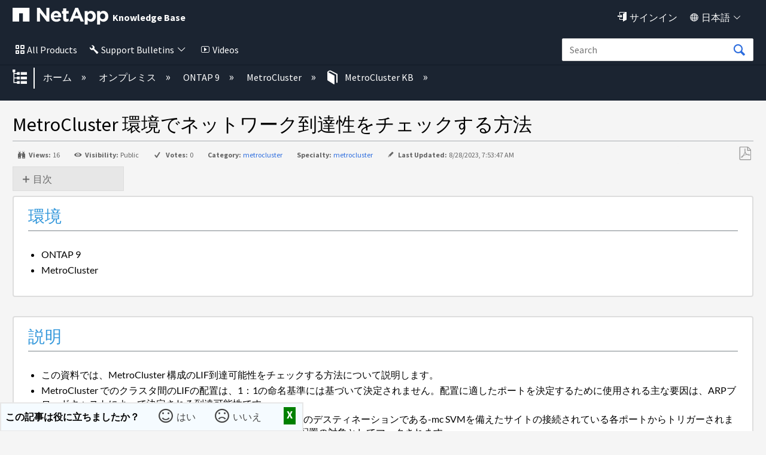

--- FILE ---
content_type: text/html; charset=utf-8
request_url: https://kb-ja.netapp.com/on-prem/ontap/MC/MC-KBs/How_to_check_network_reachablity_in_a_MetroCluster_environment
body_size: 34186
content:
<!DOCTYPE html>
<html  lang="ja">
<head prefix="og: http://ogp.me/ns# article: http://ogp.me/ns/article#">

        <meta name="viewport" content="width=device-width, initial-scale=1"/>
        <meta name="description" content="MetroCluster &#29872;&#22659;&#12391;&#12493;&#12483;&#12488;&#12527;&#12540;&#12463;&#21040;&#36948;&#24615;&#12434;&#12481;&#12455;&#12483;&#12463;&#12377;&#12427;&#26041;&#27861;"/>
        <meta name="generator" content="MindTouch"/>
        <meta name="robots" content="index,follow"/>
        <meta property="og:title" content="MetroCluster 環境でネットワーク到達性をチェックする方法"/>
        <meta property="og:site_name" content="NetApp"/>
        <meta property="og:type" content="article"/>
        <meta property="og:locale" content="ja_JP"/>
        <meta property="og:url" content="https://kb-ja.netapp.com/on-prem/ontap/MC/MC-KBs/How_to_check_network_reachablity_in_a_MetroCluster_environment"/>
        <meta property="og:image" content="https://kb-ja.netapp.com/@style/common/images/social-share.png"/>
        <meta property="og:description" content=""/>
        <meta property="article:published_time" content="2020-05-06T16:44:43Z"/>
        <meta property="article:modified_time" content="2023-08-28T07:53:47Z"/>
        <meta name="twitter:card" content="summary"/>
        <meta name="twitter:title" content="MetroCluster 環境でネットワーク到達性をチェックする方法"/>
        <meta name="twitter:description" content=""/>
        <meta name="twitter:image" content="https://kb-ja.netapp.com/@style/common/images/social-share.png"/>
        <link rel="canonical" href="https://kb-ja.netapp.com/on-prem/ontap/MC/MC-KBs/How_to_check_network_reachablity_in_a_MetroCluster_environment"/>
        <link rel="search" type="application/opensearchdescription+xml" title="NetApp検索" href="https://kb-ja.netapp.com/@api/deki/site/opensearch/description"/>
        <link rel="apple-touch-icon" href="https://a.mtstatic.com/@style/common/images/apple-touch-icon.png?_=24104bb126645459f00072aac5927aa4a8ba410c:site_13135"/>
        <link rel="shortcut icon" href="https://a.mtstatic.com/@public/production/site_13135/1588797858-favicon.ico"/>

        <script type="application/ld+json">{"@context":"http:\/\/schema.org","@type":"TechArticle","name":"MetroCluster \u74b0\u5883\u3067\u30cd\u30c3\u30c8\u30ef\u30fc\u30af\u5230\u9054\u6027\u3092\u30c1\u30a7\u30c3\u30af\u3059\u308b\u65b9\u6cd5","url":"https:\/\/kb-ja.netapp.com\/on-prem\/ontap\/MC\/MC-KBs\/How_to_check_network_reachablity_in_a_MetroCluster_environment","image":{"@type":"ImageObject","url":"https:\/\/kb-ja.netapp.com\/@style\/common\/images\/social-share.png","height":{"@type":"QuantitativeValue","maxValue":315},"width":{"@type":"QuantitativeValue","maxValue":600}},"datePublished":"2020-05-06T16:44:43Z","dateModified":"2023-08-28T07:53:47Z","thumbnailUrl":"https:\/\/kb-ja.netapp.com\/@api\/deki\/pages\/950\/thumbnail?default=https%3A%2F%2Fkb-ja.netapp.com%2F%40style%2Fcommon%2Fimages%2Fimage-placeholder.png","mainEntityofPage":{"@type":"WebPage","@id":"https:\/\/kb-ja.netapp.com\/on-prem\/ontap\/MC\/MC-KBs\/How_to_check_network_reachablity_in_a_MetroCluster_environment"},"headline":"MetroCluster \u74b0\u5883\u3067\u30cd\u30c3\u30c8\u30ef\u30fc\u30af\u5230\u9054\u6027\u3092\u30c1\u30a7\u30c3\u30af\u3059\u308b\u65b9\u6cd5"}</script>
        <script type="application/ld+json">{"@context":"http:\/\/schema.org","@type":"WebPage","name":"MetroCluster \u74b0\u5883\u3067\u30cd\u30c3\u30c8\u30ef\u30fc\u30af\u5230\u9054\u6027\u3092\u30c1\u30a7\u30c3\u30af\u3059\u308b\u65b9\u6cd5","url":"https:\/\/kb-ja.netapp.com\/on-prem\/ontap\/MC\/MC-KBs\/How_to_check_network_reachablity_in_a_MetroCluster_environment","relatedLink":["https:\/\/kb-ja.netapp.com\/on-prem\/ontap\/MC\/MC-KBs\/How_to_interpret_the_ATTO_FibreBridge_specific_error_codes","https:\/\/kb-ja.netapp.com\/on-prem\/ontap\/MC\/MC-KBs\/How_to_remove_a_DR-Group_from_a_MetroCluster","https:\/\/kb-ja.netapp.com\/on-prem\/ontap\/MC\/MC-KBs\/How_to_reset_to_default_the_username_and_password_of_the_FibreBridge","https:\/\/kb-ja.netapp.com\/on-prem\/ontap\/MC\/MC-KBs\/How_to_troubleshoot_MetroCluster_LIF_placement_using_network_traces"]}</script>
        <script type="application/ld+json">{"@context":"http:\/\/schema.org","@type":"BreadcrumbList","itemListElement":[{"@type":"ListItem","position":1,"item":{"@id":"https:\/\/kb-ja.netapp.com\/on-prem","name":"\u30aa\u30f3\u30d7\u30ec\u30df\u30b9"}},{"@type":"ListItem","position":2,"item":{"@id":"https:\/\/kb-ja.netapp.com\/on-prem\/ontap","name":"ONTAP 9"}},{"@type":"ListItem","position":3,"item":{"@id":"https:\/\/kb-ja.netapp.com\/on-prem\/ontap\/MC","name":"MetroCluster"}},{"@type":"ListItem","position":4,"item":{"@id":"https:\/\/kb-ja.netapp.com\/on-prem\/ontap\/MC\/MC-KBs","name":"MetroCluster KB"}}]}</script>

        <title>MetroCluster 環境でネットワーク到達性をチェックする方法 - NetApp</title>


    <style type="text/css">/*<![CDATA[*/
.click-to-copy-code-container {
  display: inline-flex;
  align-items: center;
}

.click-to-copy-button, .manual-click-to-copy-button {
  border: none;
  transform: scale(.9);
  background-color: transparent;
  margin-right: 3px;
  cursor: pointer;
  margin-left: 3px;
  line-height: 1;
  border: 1px solid transparent;
  border-radius: 4px;
  position: relative; /* Position the tooltip relative to the icon */
}

.click-to-copy-button:hover, .manual-click-to-copy-button:hover {
  background-color: lightgray;
  border: 1px solid gray;
  border-radius: 4px;
}

.tooltip {
  display: none;
  width: auto;
  position: absolute;
  bottom: 125%; /* Move the tooltip up */
  left: 50%;
  transform: translate(-50%, 0);
  padding: 5px;
  color: white;
  text-align: center;
  border-radius: 4px;
  box-shadow: 0px 0px 10px rgba(0, 0, 0, 0.1);
  z-index: 10;
  white-space: nowrap;
  opacity: 1 !important; /* Ensure the tooltip is fully opaque */
  font-family: 'Helvetica Neue', sans-serif;
  font-size: 14px;
  background-color: #333 !important;
  
}

.tooltip::after {
  content: "";
  position: absolute;
  top: calc(100% - 1px); /* Move the arrow down slightly */
  left: 50%;
  margin-left: -5px;
  border-width: 5px;
  border-style: solid;
  border-color: #333 transparent transparent transparent;
}/*]]>*/</style><style type="text/css">/*<![CDATA[*/
.external_legalMessage{
    background-color:#E6EBF1;
    padding:10px;
    border:1px solid #303E51;
}
.prelogin_text
{
    background-color:#000000;    
    position:relative;
   
    z-index:99999;
    text-align:left;
    padding:20px;
    color:#fff;  
   
    
       
}



.luci-text-p--lead {
    font-size: 125% !important;
    font-weight: 300;
}

.prelogin_text:before
{
    display: block;
    content: "";
    position: absolute;
    top: -130px;
    left: 0;
    right: 0;
    height: 130px;
    background-size: 100%;
   background-image: -moz-linear-gradient(top, rgba(255,255,255,0) 0%,#000000 100%);
    background-image: -webkit-linear-gradient(top, rgba(255,255,255,0) 0%,#000000 100%);
    background-image: linear-gradient(to bottom, rgba(255,255,255,0) 0%,#000000 100%);
       
}/*]]>*/</style><style type="text/css">/*<![CDATA[*/
.EXPAND_COLLAPSE_FAQ1 dt {
    color: #000000;
    cursor: pointer;
    font-size: 16px;
    padding: 5px;
    margin-top: 20px;
    background-color: #e7e7e7;
    border: 1px solid #dddddd;
}
.EXPAND_COLLAPSE_FAQ1 dd {
    display: none;
}
.faqTitleExpanded:before {
    content: "\e88f";
    font-family: icomoon;
    font-size: 16px;
    position: relative;
    top: 0.15em;
    margin-right: 3px;
}
.faqTitleCollapsed:before {
    content: "\e890";
    font-family: icomoon;
    font-size: 16px;
    position: relative;
    top: 0.15em;
    margin-right: 3px;
}

.EXPAND_COLLAPSE_FAQ1_mini dt {
    color: #000000;
    cursor: pointer;
    font-size: 16px;
    padding: 5px;
    margin-top: 20px;
    background-color: #e7e7e7;
    border: 1px solid #dddddd;
}
.EXPAND_COLLAPSE_FAQ1_mini dd {
    display: none;
}
.faqTitleExpanded:before {
    content: "\e88f";
    font-family: icomoon;
    font-size: 16px;
    position: relative;
    top: 0.15em;
    margin-right: 3px;
}
.faqTitleCollapsed:before {
    content: "\e890";
    font-family: icomoon;
    font-size: 16px;
    position: relative;
    top: 0.15em;
    margin-right: 3px;
}

.staticTitle {
    color: #000000;
    font-size: 18px;
    display: block;
    padding: 5px;
    margin-top: 20px;
    background-color: #fff;
    
}/*]]>*/</style><style type="text/css">/*<![CDATA[*//* Modal styling */
.modal {
  display: none; /* Hidden by default */
  position: fixed;
  z-index:;
  left: 0;
  top: 0;
  width: 100%;
  height: 100%;
  overflow: auto;
  background-color: rgba(0,0,0,0.4); /* Black with opacity */
}

.modal-content {
  background-color: #fefefe;
  margin: 15% auto;
  padding: 20px;
  border: 1px solid #888;
  border: 2px solid #173e77; /* Nice border with specified color */
  border-radius: 5px; /* Rounded corners */
  width: 40%;
}

.close {
  color: #aaa;
  float: right;
  font-size: 28px;
  font-weight: bold;
}

.close:hover,
.close:focus {
  color: black;
  text-decoration: none;
  cursor: pointer;
}/*]]>*/</style><style type="text/css">/*<![CDATA[*/.collapsible {
    cursor: pointer;
    padding: 5px;
    border: none;
    margin-top: 5px;
    display: flex;
    align-items: center;
  }

  .collapsible::before {
    content: '+';
    width: 1em;
    height: 1em;
    border: 1px solid #ccc;
    text-align: center;
    line-height: 1;
    margin-right: 5px;
    transition: transform 0.2s ease;
  }

  .collapsible.active::before {
    transform: rotate(45deg); /* rotated to form a 'minus' sign */
  }

  .collapsible-content {
    padding: 0 15px;
    display: none;
    overflow: hidden;
    margin-left: 20px; /* Indent sub-items */
    z-index:1000;
  }

  .page-link {
    text-decoration: none;
    color: blue;
  }
.KbFeedback{
width:100%; 
display:block; 
border:2px solid #1B2431; 
    float:right;
border-radius: 0.25em;
}/*]]>*/</style><style type="text/css">/*<![CDATA[*/.EXPAND_COLLAPSE dt {
    color: #4597cb;
    cursor: pointer;
}
.EXPAND_COLLAPSE dd {
    display: none;
}

.interactive_msg{
    background-color:#FFFBAC !important;
}

#el_actions_div {
    width:100%;   
    display: none;
}
#el_actions_description {
    width:100%;
    min-height: 100px;
}
.el_action_type_label {
    display: inline-block !important;   
    margin-right: 10%;
}
.el_action_type_label::after {
    content: "" !important;   
}
#el_actions_submit_button {
     margin-right: 15px;   
}
#el_actions_result {
    width:100%;       
}
.luci-tab__list-item {
    margin-bottom: 0px !important;     
}
.luci-tab {
    border: 3px solid #30b3f6;
    border-radius: 0.25em;
}

.luci-tab__content {
    padding: 15px;   
}
#fbdiv_closebtn {margin-right: 10px;}
#fbdiv_closebtn:before {
    font-family: icomoon;
    content: '\e6fe';
    color: #2D6DDE;
}/*]]>*/</style><style type="text/css">/*<![CDATA[*/.linkbutton:before{
    content: '\e83b';
    font-size: 115%;
    line-height: 1.8;
    font-family:icomoon;
}
.collapsible {
    cursor: pointer;
    padding: 5px;
    border: none;
    margin-top: 5px;
    display: flex;
    align-items: center;
  }

  .collapsible::before {
    content: '+';
    width: 1em;
    height: 1em;
    border: 1px solid #ccc;
    text-align: center;
    line-height: 1;
    margin-right: 5px;
    transition: transform 0.2s ease;
  }

  .collapsible.active::before {
    transform: rotate(45deg); /* rotated to form a 'minus' sign */
  }

  .collapsible-content {
    padding: 0 15px;
    display: none;
    overflow: hidden;
    margin-left: 20px; /* Indent sub-items */
  }

  .page-link {
    text-decoration: none;
    color: blue;
  }
.KbFeedback{
width:100%; 
display:block; 
border:2px solid #1B2431; 
    float:right;
border-radius: 0.25em;
}

/* The Modal (background) */
.modal {
  display: none; /* Hidden by default */
  position: fixed; /* Stay in place */
  z-index: 1; /* Sit on top */
  left: 0;
  top: 0;
  width: 100%; /* Full width */
  height: 100%; /* Full height */
  overflow: auto; /* Enable scroll if needed */
  background-color: rgb(0,0,0); /* Fallback color */
  background-color: rgba(0,0,0,0.4); /* Black w/ opacity */
}

/* Modal Content */
.modal-content {
  background-color: #fefefe;
  margin: 15% auto; /* 15% from the top and centered */
  padding: 20px;
  border: 1px solid #888;
  width: 80%; /* Could be more or less, depending on screen size */
}

/* The Close Button */
.close {
  color: #aaa;
  float: right;
  font-size: 28px;
  font-weight: bold;
}

.close:hover,
.close:focus {
  color: black;
  text-decoration: none;
  cursor: pointer;
}

.dropdown {
    position: absolute;
    display: inline-block;
    right:8%;
    
  }

  .dropdown-content {
    display: none;
    border-radius: 5px;
    position: absolute;
    background-color: #f9f9f9;
    min-width: 160px;
    box-shadow: 0px 8px 16px 0px rgba(0,0,0,0.2);
    padding: 12px;
    z-index: 1000000000000000000;
    top: 100%; /* Position the dropdown content below the dropdown container */
    left: 0; /* Align the dropdown content with the left edge of the dropdown container */
  }

   .formlabel {
            font-family: Source Sans Pro, sans-serif;
            font-style: normal;
            font-weight: 400;
            line-height: 1.5;
        }

  .dropdown-content input[type="text"] {
    width: 100%;
    margin-bottom: 10px;
  }

  .dropdown-content button {
    width: 100%;
    margin-bottom: 5px;
  }/*]]>*/</style><style type="text/css">/*<![CDATA[*/.footercard
{
    background-color:#111925;
    color:#fff;   
    border:1px solid #303E51;
    padding:20px;
   box-shadow: 2px 2px 2px rgba(0, 0, 0, 0.25);
}


@media (max-width: 489px) {
	#lia-body.lia-body .footer__bottom {
		.n-footer__bottom.luci-grid__container {
			display: block;	
		}
		.n-footer__social-link-list {
			margin-top: 5px;
		}
		.n-footer__copyright, .n-footer__language {
			border-right: none;
		}
	}
}
@media (max-width: 766px) {
	#lia-body.lia-body  {
		.luci-grid__col .n-footer-expand-at-mobile li.list-item {
			height: auto;
			overflow: auto;
			font-ize: 16px;
		}
		.luci-grid__col li.list-item {
			transition-duration: .5s;
			transition-timing-function: cubic-bezier(.65,0,.35,1);
			height: 0;
			list-style: none;
			margin: 0;
			overflow: hidden;
		}
		.luci-grid__col li.list-item a {
			font-size: 18px;
		}
		.footer__top {
			padding: 0;
		}
		.footer__top .luci-grid__col .list-header{
			border-top: 2px solid #fff;
			padding: 8px 40px;
			font-size: 20px;
			left: 0;
		}
		.footer__top .luci-grid__container {
			margin: 0;
			padding: 0;
			padding-top: 70px;
		}
		.luci-grid__col .list-header:after, 
		.luci-grid__col .list-header:before {
			border-top: 2px solid #fff;
			content: '';
			display: block;
			height: 0;
			margin: auto;
			position: relative;
			top: 15px;
			width: 15px;
			float: right;
		}
		.luci-grid__col .list-header:after {   
			transform: rotate(180deg);
			right: 0;
		}
		.luci-grid__col .list-header:before {   
			transform: rotate(90deg);
			right: 15px;
		}
		.luci-grid__col .list-header.n-footer:after {
			right: 16px;
		}
		.footer__top .luci-grid__container>div:first-child {
			margin-top: 0;
		}
		.footer__bottom .n-footer__copyright, 
		.footer__bottom .n-footer__language {
			font-size: 15px;
		}
		.luci-grid__col .n-footer:before {
			content: '';
			display: none;
		}
		.luci-grid__col .header-links {
			pointer-events: none;
		}
	}
}/*]]>*/</style><style type="text/css">/*<![CDATA[*/.mt-generative-search-markdown-loading {
margin: auto;
width: 3rem;
}
.mt-generative-search-markdown-loading:before {
animation: 1.5s linear infinite spin;
content: '\e679';
display: inline-block;
vertical-align: text-bottom;
font: 200% / 1 icomoon;
font-display: swap;
-moz-osx-font-smoothing: grayscale;
-webkit-font-smoothing: antialiased;
}

.videos
{
    color:#fff !important;
}
.videos:before
{
    content:"\e775";
    font-family:icomoon;
    color:#fff;
    padding:5px;
    font-size:90%;
}
.notification {
      display: none;
      position: relative;
      top: 0px;
      left: 0px;
      width: auto;
      max-width: 100%;
      margin:0 auto;
      padding: 5px;
      background-color: #FFFBAC;
      border: 0px solid #ccc;
      border-radius: 0px;
    
    }

    .notification p {
      margin: 0;
        text-align:center;
    }

    .notification .close-icon {
  position: absolute;
  top: 0px;
  right: 15px;
  font-size: 20px;
  cursor: pointer;  
  color: #000;  
  padding: 5px;
  font-weight:bold;
    }

    
.mt-icon-user-menu:before {
    content: '\e820' !important;
    font-family: 'icomoon';
    font-size:90%;
}
.quicklink{
color:#fff !important;
}
.quicklink:before{
    content:"\e945";
    font-family:icomoon;
    color:#fff;
    padding:5px;
    font-size:90%;
}
.quicklink:after{
   content: '\e8e9';
    font-family: icomoon;
    font-size: 80%;
    
     color:#fff;
    padding:5px;
}
.english{
display:none !important;
}
.products
{
    color:#fff !important;
}
.allnetapp
{
    color:#fff !important;
}
.dashboard
{
    color:#fff !important;
}
.language
{
    color:#fff !important;
}
.products:before
{
    content:"\e7ed";
    font-family:icomoon;
    color:#fff;
    padding:5px;
    font-size:90%;
}
.allnetapp:before
{
    content:"\e7ed";
    font-family:icomoon;
    color:#fff;
    padding:5px;
}
.dashboard:before
{
    content:"\e68c";
    font-family:icomoon;
    color:#fff;
    padding:5px;
    font-size:90%;
}
.language:before
{
    content:"\e6c2";
    font-family:icomoon;
    color:#fff;
    padding:5px;
    font-size:90%;
}
.dashboard:after
{
   content: '\e8e9';
    font-family: icomoon;
    font-size: 80%;
   
     color:#fff;
    padding:5px;
    font-size:90%;
}

.language:after
{
   content: '\e8e9';
    font-family: icomoon;
    font-size: 80%;
    
     color:#fff;
    padding:5px;
}
.allnetapp:after
{
   content: '\e8e9';
    font-family: icomoon;
    font-size: 80%;
    
     color:#fff;
    padding:5px;
}
.mt-new-features {
    background: #011538 !important;
    border: 0px solid #0067C5 !important;
    color: #fff !important;    
    box-sizing: content-box;
    font-size: 100%;
    min-height: 1rem;
    overflow: hidden;
    padding: 0.5rem 0;
    
}

.netapp::before{
    content: "";
   background-image: url("https://kb-stage.netapp.com/@api/deki/files/37004/universal_netapp.svg");
   position: absolute;
   top: 11px;
   left: 11px;
   bottom: 0;
   right: 0;
   z-index: -1;
    background-repeat:no-repeat;
    width:50px;
    height:50px;
}
.bluexp::before{
    content: "";
   background-image: url("https://kb-stage.netapp.com/@api/deki/files/37007/universal_blue_xp.svg");
   position: absolute;
   top: 50px;
   left: 11px;
   bottom: 0;
   right: 0;
   z-index: -1;
    background-repeat:no-repeat;
    width:50px;
    height:50px;
}
.cloud::before{
    content: "";
   background-image: url("https://kb-stage.netapp.com/@api/deki/files/37006/universal_cloud_insights.svg");
   position: absolute;
   top: 97px;
   left: 11px;
   bottom: 0;
   right: 0;
   z-index: -1;
    background-repeat:no-repeat;
    width:50px;
    height:50px;
}
.spot::before{
    content: "";
   background-image: url("https://kb-stage.netapp.com/@api/deki/files/37005/universal_spot.io.svg");
   position: absolute;
   top: 150px;
   bottom: 0;
   right: 0;
   z-index: -1;
    background-repeat:no-repeat;
    width:50px;
    height:50px;
}
.cloud::before{
    content: "";
   background-image: url("https://kb-stage.netapp.com/@api/deki/files/37006/universal_cloud_insights.svg");
   position: absolute;
   top: 90px;
   left: 11px;
   bottom: 0;
   right: 0;
   z-index: -1;
    background-repeat:no-repeat;
    width:50px;
    height:50px;
}
.spot::before{
    content: "";
   background-image: url("https://kb-stage.netapp.com/@api/deki/files/37005/universal_spot.io.svg");
   position: absolute;
   top: 128px;
   left: 11px;
   bottom: 0;
   right: 0;
   z-index: -1;
    background-repeat:no-repeat;
    width:50px;
    height:50px;
}/*]]>*/</style><style type="text/css">/*<![CDATA[*/.cloud_insight{ position: relative; left: 30px; } .btn:focus, .mt-button:focus, .ui-button:focus, .ui-widget button:focus, a.mt-button:focus, a.ui-button:focus, button:focus, input[type=button]:focus, input[type=submit]:focus { background: #1b2431 !important; border: 0px solid #0067c5 !important; box-shadow: 0 0 0em rgba(0,103,197,.5) !important; color: #fff; outline: 0; } .btn:active, .mt-button:active, .no-touch .btn:active, .no-touch .mt-button:active, .no-touch .ui-button:active, .no-touch .ui-widget button:active, .no-touch a.mt-button:active, .no-touch a.ui-button:active, .no-touch button:active, .no-touch input[type=button]:active, .no-touch input[type=submit]:active, .ui-button:active, .ui-widget button:active, a.mt-button:active, a.ui-button:active, button:active, input[type=button]:active, input[type=submit]:active { background: #1b2431 !important; border-color: #1b2431 !important; box-shadow: none !important; color: #fff; outline: 0; } n-universal-navigation .n-all-netapp n-secondary ul li a:hover { background-image: linear-gradient(to right,#65d097,#65d097); background-position: 0 calc(1em - calc(1em/16) + 6px); background-repeat: no-repeat; background-size: 100% 3px; color: #000; -webkit-text-decoration-color: #65d097; text-decoration-color: #65d097; background-color: transparent; } n-universal-navigation>nav>ul>li button svg { height: 22px !important; width: 16px; } .no-touch .btn:hover, .no-touch .mt-button:hover, .no-touch .ui-button:hover, .no-touch .ui-widget button:hover, .no-touch a.mt-button:hover, .no-touch a.ui-button:hover, .no-touch button:hover, .no-touch input[type=button]:hover, .no-touch input[type=submit]:hover { border: none !important; box-shadow: none !important; color: #fff; outline: 0; } n-universal-navigation { padding: 0 0px !important; } .button:hover{ background: #1b2431 !important; border: 0px solid #0067c5; box-shadow:none !important; color: #fff; } n-universal-navigation { background-color: #1b2431 !important; border-bottom: 0; display: none; -ms-flex-pack: end; justify-content: flex-end; padding: 0; width: 100%; } n-universal-navigation>nav>ul>li button { -webkit-appearance: none; -moz-appearance: none; appearance: none; background-color: transparent; border: 0; color: inherit; cursor: pointer; display: -ms-inline-flexbox; -ms-flex: 0 0 auto; flex: 0 0 auto; outline: 0; position: relative; -webkit-user-select: none; -moz-user-select: none; -ms-user-select: none; user-select: none; vertical-align: bottom !important; white-space: nowrap; display: inline-flex; padding: 0px 0px 0px !important; } universal-navigation>nav>ul>li button { justify-content: center; margin: 0; gap: 0px !important; }/*]]>*/</style>

        <link media="screen" type="text/css" rel="stylesheet" href="https://a.mtstatic.com/@cache/layout/anonymous.css?_=db6541387251ddb574b4e60ac7871a3a_a2ItamEubmV0YXBwLmNvbQ==:site_13135" id="mt-screen-css" />

    
        <link media="print" type="text/css" rel="stylesheet" href="https://a.mtstatic.com/@cache/layout/print.css?_=cbc1ef412669c94bc786fec8dbd498bd:site_13135" id="mt-print-css" />


    <script type="application/json" nonce="415fb28bcfb6f0d6e18c2c40f10bbac9a418fa449f83fba902cf24ceca796956" id="mt-localizations-draft">
{"Draft.JS.alert.cancel.button":"OK","Draft.JS.alert.cancel.message":"\u30e9\u30a4\u30d6\u30da\u30fc\u30b8\u304c\u672a\u516c\u958b\u306e\u305f\u3081\u3001\u4e0b\u66f8\u304d\u3092\u30ad\u30e3\u30f3\u30bb\u30eb\u3067\u304d\u307e\u305b\u3093\u3002","Draft.JS.alert.cancel.title":"\u3053\u306e\u4e0b\u66f8\u304d\u306f\u30ad\u30e3\u30f3\u30bb\u30eb\u3067\u304d\u307e\u305b\u3093\u3002","Draft.JS.alert.publish.button":"OK","Draft.JS.alert.publish.message":"\u89aa\u30da\u30fc\u30b8\u304c\u672a\u516c\u958b\u306e\u305f\u3081\u3001\u3053\u306e\u30da\u30fc\u30b8\u306e\u4e0b\u66f8\u304d\u3092\u516c\u958b\u3067\u304d\u307e\u305b\u3093\u3002","Draft.JS.alert.publish.title":"\u3053\u306e\u4e0b\u66f8\u304d\u306f\u516c\u958b\u3067\u304d\u307e\u305b\u3093\u3002","Draft.JS.alert.unpublish.button":"OK","Draft.JS.alert.unpublish.message":"\u516c\u958b\u4e2d\u306e\u30b5\u30d6\u30da\u30fc\u30b8\u304c\u5b58\u5728\u3059\u308b\u305f\u3081\u3001\u3053\u306e\u30da\u30fc\u30b8\u3092\u975e\u516c\u958b\u306b\u3067\u304d\u307e\u305b\u3093\u3002","Draft.JS.alert.unpublish.title":"\u3053\u306e\u30da\u30fc\u30b8\u306f\u975e\u516c\u958b\u306b\u3067\u304d\u307e\u305b\u3093","Draft.JS.success.cancel":"\u4e0b\u66f8\u304d\u306f\u6b63\u5e38\u306b\u524a\u9664\u3055\u308c\u307e\u3057\u305f\u3002","Draft.JS.success.schedule.publish":"\u516c\u958b\u30b9\u30b1\u30b8\u30e5\u30fc\u30eb\u304c\u6b63\u5e38\u306b\u4f5c\u6210\u3055\u308c\u307e\u3057\u305f\u3002","Draft.JS.success.publish":"\u4e0b\u66f8\u304d\u306f\u6b63\u5e38\u306b\u516c\u958b\u3055\u308c\u307e\u3057\u305f\u3002","Draft.JS.success.unpublish":"\u30da\u30fc\u30b8\u306f\u6b63\u5e38\u306b\u975e\u516c\u958b\u306b\u306a\u308a\u307e\u3057\u305f\u3002","Draft.JS.success.unpublish.inherits-schedule\n        Draft.JS.success.unpublish.scheduled-to-publish":"[MISSING: draft.js.success.unpublish.inherits-schedule\n        draft.js.success.unpublish.scheduled-to-publish]","Draft.JS.success.update.schedule.publish":"\u516c\u958b\u30b9\u30b1\u30b8\u30e5\u30fc\u30eb\u304c\u6b63\u5e38\u306b\u66f4\u65b0\u3055\u308c\u307e\u3057\u305f\u3002","Draft.JS.success.update.schedule.unpublish":"[MISSING: draft.js.success.update.schedule.unpublish]","Draft.JS.success.delete.schedule\n        Draft.JS.success.delete.schedule.with.subpages\n        Draft.error.cancel":"[MISSING: draft.js.success.delete.schedule\n        draft.js.success.delete.schedule.with.subpages\n        draft.error.cancel]","Draft.error.publish":"\u30c9\u30e9\u30d5\u30c8\u306e\u30d1\u30d6\u30ea\u30c3\u30b7\u30e5\u3067\u30a8\u30e9\u30fc\u304c\u767a\u751f\u3057\u307e\u3057\u305f\u3002","Draft.error.unpublish":"\u30da\u30fc\u30b8\u3092\u975e\u516c\u958b\u306b\u3059\u308b\u969b\u30a8\u30e9\u30fc\u304c\u767a\u751f\u3057\u307e\u3057\u305f\u3002","Draft.message.at":"\u65e5\u6642","Dialog.ConfirmSave.StrictIdf.title":"\u30a8\u30e9\u30fc\u304c\u767a\u751f\u3057\u307e\u3057\u305f\uff01","Dialog.ConfirmSave.StrictIdf.error.missing-template-reference":"\u3053\u306e\u8a18\u4e8b\u306e\u7a2e\u985e\u306b\u306f\u3001\u30c6\u30f3\u30d7\u30ec\u30fc\u30c8\u30fb\u30ea\u30d5\u30a1\u30ec\u30f3\u30b9\u30fb\u30a6\u30a3\u30b8\u30a7\u30c3\u30c8\u304c\u5fc5\u8981\u3067\u3059\u3002 \u306a\u3044\u5834\u5408\u3001\u30b5\u30a4\u30c8\u3068SEO\u306b\u60aa\u5f71\u97ff\u3092\u4e0e\u3048\u308b\u53ef\u80fd\u6027\u304c\u3042\u308a\u307e\u3059\u3002 CXone Expert\u30b5\u30dd\u30fc\u30c8\u307e\u3067\u3054\u9023\u7d61\u304f\u3060\u3055\u3044\u3002","Dialog.ConfirmSave.StrictIdf.label.continue":"\u3053\u306e\u307e\u307e\u7d9a\u884c","Dialog.ConfirmSave.StrictIdf.label.cancel":"\u30ad\u30e3\u30f3\u30bb\u30eb","Dialog.ConfirmSave.StrictIdf.label.missing-template-reference-help-link":"\u5fc5\u8981\u306a\u30ea\u30d5\u30a1\u30ec\u30f3\u30b9\u306e\u8a73\u7d30","Dialog.ConfirmSave.StrictIdf.error.invalid-idf":"\u6307\u5b9a\u3055\u308c\u305f\u8a18\u4e8b\u306e\u30bf\u30a4\u30d7\u306f\u3053\u306e\u30ed\u30b1\u30fc\u30b7\u30e7\u30f3\u3067\u8a31\u53ef\u3055\u308c\u3066\u3044\u307e\u305b\u3093\u3002 \u3053\u308c\u306f\u30b5\u30a4\u30c8\u3068SEO\u306b\u60aa\u5f71\u97ff\u3092\u4e0e\u3048\u308b\u53ef\u80fd\u6027\u304c\u3042\u308a\u307e\u3059\u3002 CXone Expert\u30b5\u30dd\u30fc\u30c8\u307e\u3067\u3054\u9023\u7d61\u304f\u3060\u3055\u3044\u3002","Dialog.ConfirmSave.StrictIdf.label.invalid-idf-help-link":"IDF\u69cb\u9020\u306e\u8a73\u7d30","Dialog.EditDraft.page-title":"\u30c9\u30e9\u30d5\u30c8\u306e\u4f5c\u6210","Dialog.Scheduler.Common.label.am":"\u5348\u524d{0}\u6642","Dialog.Scheduler.Common.label.pm":"\u5348\u5f8c{0}\u6642","Dialog.Scheduler.Publish.alert-create-draft":"\u4f5c\u6210","Dialog.Scheduler.Publish.alert-existing-publication-scheduled":"\u3053\u306e\u5834\u6240\u306b\u306f\u65e2\u5b58\u306e\u516c\u958b\u30b9\u30b1\u30b8\u30e5\u30fc\u30eb\u304c\u9069\u7528\u3055\u308c\u3066\u3044\u307e\u3059\u3002\u65b0\u3057\u3044\u30da\u30fc\u30b8\u306f\u3053\u306e\u30b9\u30b1\u30b8\u30e5\u30fc\u30eb\u3092\u7d99\u627f\u3057\u307e\u3059\u3002","Dialog.Scheduler.Publish.alert-modify-message":"\u3053\u306e\u4e0b\u66f8\u304d\u306f {0} \u306e {1} \u306b\u516c\u958b\u4e88\u5b9a\u3067\u3059\u3002\u958b\u59cb\u6642\u9593\u306e15\u5206\u524d\u4ee5\u964d\u306f\u3001\u30b9\u30b1\u30b8\u30e5\u30fc\u30eb\u3092\u5909\u66f4\u307e\u305f\u306f\u524a\u9664\u3067\u304d\u307e\u305b\u3093\u3002","Dialog.Scheduler.Publish.alert-modify-title":"\u3053\u306e\u30b9\u30b1\u30b8\u30e5\u30fc\u30eb\u306f\u5909\u66f4\u3067\u304d\u307e\u305b\u3093\u3002","Dialog.Scheduler.Publish.button-close":"\u9589\u3058\u308b","Dialog.Scheduler.Publish.button-save":"\u516c\u958b\u30b9\u30b1\u30b8\u30e5\u30fc\u30eb\u3092\u4fdd\u5b58","Dialog.Scheduler.Publish.button-go-to-parent":"\u89aa\u30da\u30fc\u30b8\u3078\u79fb\u52d5","Dialog.Scheduler.Publish.do-not-have-permission-message":"\u3053\u306e\u30da\u30fc\u30b8\u306f\u3001{1} \u306b\u3088\u3063\u3066\u30b9\u30b1\u30b8\u30e5\u30fc\u30eb\u3055\u308c\u305f\u5225\u306e\u30da\u30fc\u30b8\u3068\u3068\u3082\u306b {0} \u306b\u516c\u958b\u3055\u308c\u307e\u3059\u3002\u3042\u306a\u305f\u306b\u306f\u3053\u306e\u30da\u30fc\u30b8\u3092\u8868\u793a\u3059\u308b\u6a29\u9650\u304c\u3042\u308a\u307e\u305b\u3093\u3002\u30b9\u30b1\u30b8\u30e5\u30fc\u30eb\u306e\u7af6\u5408\u3092\u89e3\u6c7a\u3059\u308b\u306b\u306f {1} \u3092\u78ba\u8a8d\u3057\u3066\u304f\u3060\u3055\u3044\u3002","Dialog.Scheduler.Publish.go-to-parent-message":"\u3053\u306e\u4e0b\u66f8\u304d\u306f\u3001{1} \u306b\u3088\u3063\u3066\u30b9\u30b1\u30b8\u30e5\u30fc\u30eb\u3055\u308c\u305f\u5225\u306e\u30da\u30fc\u30b8\u3068\u3068\u3082\u306b {0} \u306b\u516c\u958b\u3055\u308c\u307e\u3059\u3002\u30b9\u30b1\u30b8\u30e5\u30fc\u30eb\u306e\u5909\u66f4\u306f\u4f5c\u6210\u5143\u3067\u306e\u307f\u53ef\u80fd\u3067\u3059\u3002","Dialog.Scheduler.Publish.label.f1-link":"\u516c\u958b\u30b9\u30b1\u30b8\u30e5\u30fc\u30eb\u306e\u8a73\u7d30\u3092\u898b\u308b","Dialog.Scheduler.Publish.page-title":"\u516c\u958b","Dialog.Scheduler.Unpublish.button-save":"\u516c\u958b\u89e3\u9664\u30b9\u30b1\u30b8\u30e5\u30fc\u30eb\u3092\u4fdd\u5b58","Dialog.Scheduler.Unpublish.alert-modify-message":"\u3053\u306e\u30da\u30fc\u30b8\u306f {1} \u306e {0} \u306b\u516c\u958b\u89e3\u9664\u304c\u30b9\u30b1\u30b8\u30e5\u30fc\u30eb\u3055\u308c\u3066\u3044\u307e\u3059\u3002\u958b\u59cb\u6642\u523b\u306e15\u5206\u4ee5\u5185\u306b\u306f\u3001\u30b9\u30b1\u30b8\u30e5\u30fc\u30eb\u306e\u5909\u66f4\u3084\u524a\u9664\u306f\u3067\u304d\u307e\u305b\u3093\u3002","Dialog.Scheduler.Unpublish.do-not-have-permission-message":"\u3053\u306e\u30da\u30fc\u30b8\u306f\u3001{1} \u306b\u3088\u3063\u3066\u30b9\u30b1\u30b8\u30e5\u30fc\u30eb\u3055\u308c\u305f\u5225\u306e\u30da\u30fc\u30b8\u3068\u3068\u3082\u306b {0} \u306b\u516c\u958b\u89e3\u9664\u3055\u308c\u307e\u3059\u3002\u3042\u306a\u305f\u306b\u306f\u3053\u306e\u30da\u30fc\u30b8\u3092\u95b2\u89a7\u3059\u308b\u6a29\u9650\u304c\u3042\u308a\u307e\u305b\u3093\u3002\u30b9\u30b1\u30b8\u30e5\u30fc\u30eb\u306e\u7af6\u5408\u3092\u89e3\u6c7a\u3059\u308b\u306b\u306f\u3001{1} \u3092\u78ba\u8a8d\u3057\u3066\u304f\u3060\u3055\u3044\u3002","Dialog.Scheduler.Unpublish.go-to-parent-message":"\u3053\u306e\u30da\u30fc\u30b8\u306f {1} \u306b\u3088\u3063\u3066\u30b9\u30b1\u30b8\u30e5\u30fc\u30eb\u3055\u308c\u3001{0} \u306b\u516c\u958b\u89e3\u9664\u3055\u308c\u307e\u3059\u3002\u30b9\u30b1\u30b8\u30e5\u30fc\u30eb\u306e\u5909\u66f4\u306f\u4f5c\u6210\u3055\u308c\u305f\u5834\u6240\u3067\u306e\u307f\u884c\u3048\u307e\u3059\u3002","Dialog.Scheduler.Unpublish.page-title":"\u516c\u958b\u89e3\u9664","Page.Dashboard.page-title":"\u30c0\u30c3\u30b7\u30e5\u30dc\u30fc\u30c9"}    </script>    <script type="application/json" nonce="415fb28bcfb6f0d6e18c2c40f10bbac9a418fa449f83fba902cf24ceca796956" id="mt-localizations-editor">
{"Article.Attach.file.upload.toobig":"\u9078\u629e\u3055\u308c\u305f\uff042\u30d5\u30a1\u30a4\u30eb\u306e\u30b5\u30a4\u30ba\u304c\u5927\u304d\u3059\u304e\u307e\u3059\u3002\u30d5\u30a1\u30a4\u30eb\u30b5\u30a4\u30ba\u306f\u6700\u5927{0}\u307e\u3067\u53d7\u3051\u4ed8\u3051\u3089\u308c\u307e\u3059\u3002","Article.Attach.file.upload.notAllowed":"\u9078\u629e\u3055\u308c\u305f\u30d5\u30a1\u30a4\u30eb\u306f\u3001\u305d\u306e\u7a2e\u985e\u306e\u30d5\u30a1\u30a4\u30eb\u3092\u30a2\u30c3\u30d7\u30ed\u30fc\u30c9\u3059\u308b\u6a29\u9650\u304c\u306a\u3044\u305f\u3081\u3001\u30a2\u30c3\u30d7\u30ed\u30fc\u30c9\u3067\u304d\u307e\u305b\u3093\u3002","Article.Attach.file.upload.fileExtension":" \u30b5\u30dd\u30fc\u30c8\u3055\u308c\u3066\u3044\u306a\u3044\u62e1\u5f35\u5b50\u306e\u30d5\u30a1\u30a4\u30eb\u3092\u9078\u629e\u3057\u307e\u3057\u305f\u3002\u6709\u52b9\u306a\u30d5\u30a1\u30a4\u30eb\u3067\u518d\u8a66\u884c\u3057\u3066\u304f\u3060\u3055\u3044\u3002","Article.Common.page-is-restricted-login":"\u3053\u306e\u30da\u30fc\u30b8\u3092\u95b2\u89a7\u3059\u308b\u30d1\u30fc\u30df\u30c3\u30b7\u30e7\u30f3\u304c\u3042\u308a\u307e\u305b\u3093\u3002\u30b5\u30a4\u30f3\u30a4\u30f3\u3092\u304a\u8a66\u3057\u304f\u3060\u3055\u3044","Article.Common.page-save-conflict":"\u540c\u6642\u306b\u52d5\u4f5c\u3057\u3066\u3044\u308b\u7de8\u96c6\u8005\u306e\u5909\u66f4\u306b\u4e0a\u66f8\u304d\u3057\u305f\u304b\u3082\u3057\u308c\u307e\u305b\u3093\u3002\u3053\u306e\u30da\u30fc\u30b8\u3092\u5229\u7528\u3057\u3066\u304f\u3060\u3055\u3044 <a title=\"\u6539\u8a02\u5c65\u6b74\" target=\"_blank\" href=\"{0}\" >\u6539\u5b9a\u5c65\u6b74<\/a> \u3092\u8868\u793a\u3059\u308b\u3002","Article.Error.page-couldnt-be-loaded":"\u30ea\u30af\u30a8\u30b9\u30c8\u3057\u305f\u30da\u30fc\u30b8\u306e\u30b3\u30f3\u30c6\u30f3\u30c4\u3092\u8aad\u307f\u8fbc\u3081\u307e\u305b\u3093\u3067\u3057\u305f\u3002","Article.Error.page-save-conflict":"{0}\u306b\u306f\u65e2\u306b\u30da\u30fc\u30b8\u304c\u5b58\u5728\u3057\u3066\u3044\u307e\u3059\u3002\u5b58\u5728\u3057\u3066\u3044\u308b\u30da\u30fc\u30b8\u306b\u884c\u304d\u3001\u30da\u30fc\u30b8\u306e\u5185\u5bb9\u3092\u4fee\u6b63\u3059\u308b\u5834\u5408\u306f\u305d\u306e\u30da\u30fc\u30b8\u3092\u7de8\u96c6\u3057\u3066\u304f\u3060\u3055\u3044\u3002","Article.Error.page-save-forbidden":"\u30bb\u30c3\u30b7\u30e7\u30f3\u306e\u671f\u9650\u304c\u5207\u308c\u305f\u304b\u3001\u3053\u306e\u30da\u30fc\u30b8\u3092\u7de8\u96c6\u3059\u308b\u8a31\u53ef\u304c\u3042\u308a\u307e\u305b\u3093\u3002","Article.Error.page-title-required":"\u30da\u30fc\u30b8\u30bf\u30a4\u30c8\u30eb\u304c\u5fc5\u8981\u3067\u3059\u3002","Article.edit.summary":"\u7de8\u96c6\u306e\u8981\u7d04","Article.edit.summary-reason":"\u306a\u305c\u3053\u306e\u7de8\u96c6\u3092\u884c\u3046\u306e\u3067\u3059\u304b\uff1f","Article.edit.enter-reason":"\u7406\u7531\u3092\u5165\u529b\u3057\u3066\u304f\u3060\u3055\u3044\uff08\u30b5\u30a4\u30c8\u5c65\u6b74\u30ec\u30dd\u30fc\u30c8\u3067\u8868\u793a\u3055\u308c\u307e\u3059\uff09\u3002","Component.YoutubeSearch.error.key-invalid":"YouTube API\u30ad\u30fc\u304c\u6b63\u3057\u304f\u69cb\u6210\u3055\u308c\u3066\u3044\u307e\u305b\u3093\u3002\u4ee5\u4e0b\u306e\u8a18\u4e8b\u3092\u3054\u78ba\u8a8d\u304f\u3060\u3055\u3044\u3002","Component.YoutubeSearch.error.key-missing":"CXone Expert \u306e\u5c0e\u5165\u74b0\u5883\u3067\u306f\u3001YouTube API\u30ad\u30fc\u306e\u66f4\u65b0\u304c\u5fc5\u8981\u3067\u3059\u3002\u66f4\u65b0\u65b9\u6cd5\u306e\u8a73\u7d30\u306b\u3064\u3044\u3066\u306f\u3001\u4ee5\u4e0b\u3092\u3054\u89a7\u304f\u3060\u3055\u3044\u3002","Component.YoutubeSearch.error.search-failed":"\u691c\u7d22\u306b\u5931\u6557\u3057\u307e\u3057\u305f\u3002","Component.YoutubeSearch.info.not-found":"\u52d5\u753b\u304c\u898b\u3064\u304b\u308a\u307e\u305b\u3093\u3067\u3057\u305f\u3002","Component.YoutubeSearch.label.video-url":"\u52d5\u753bURL","Component.YoutubeSearch.placeholder.query":"\u52d5\u753bURL\u307e\u305f\u306fYouTube\u691c\u7d22\u30af\u30a8\u30ea","Dialog.ConfirmCancel.button.continue-editing":"\u7de8\u96c6\u3092\u7d9a\u3051\u308b","Dialog.ConfirmCancel.button.discard-changes":"\u5909\u66f4\u3092\u7834\u68c4","Dialog.ConfirmCancel.message.changes-not-saved":"\u5909\u66f4\u306fMindTouch\u306b\u4fdd\u5b58\u3055\u308c\u3066\u3044\u307e\u305b\u3093\u3002","Dialog.ConfirmCancel.title":"\u5909\u66f4\u3092\u7834\u68c4\u3057\u307e\u3059\u304b\uff1f","Dialog.ConfirmDeleteRedirects.label.delete-redirects-help-link":"\u30ea\u30c0\u30a4\u30ec\u30af\u30c8\u524a\u9664\u306e\u8a73\u7d30","Dialog.ConfirmSave.error.redirect":"\u3053\u306e\u5834\u6240\u306b\u30ea\u30c0\u30a4\u30ec\u30af\u30c8\u304c\u5b58\u5728\u3057\u3001\u7d9a\u3051\u308b\u3068\u524a\u9664\u3055\u308c\u307e\u3059\u3002\u3053\u308c\u306f\u30b5\u30a4\u30c8\u3068SEO\u306b\u60aa\u5f71\u97ff\u3092\u4e0e\u3048\u308b\u53ef\u80fd\u6027\u304c\u3042\u308a\u307e\u3059\u3002CXone Expert\u30b5\u30dd\u30fc\u30c8\u307e\u3067\u3054\u9023\u7d61\u304f\u3060\u3055\u3044\u3002","Dialog.ConfirmSave.label.cancel":"\u30ad\u30e3\u30f3\u30bb\u30eb","Dialog.ConfirmSave.label.continue":"\u7d9a\u3051\u308b","Dialog.ConfirmSave.title":"\u30ea\u30c0\u30a4\u30ec\u30af\u30c8\u3092\u524a\u9664\u3057\u307e\u3059\u304b\uff1f","Dialog.ConfirmSave.StrictIdf.error.invalid-idf":"\u6307\u5b9a\u3055\u308c\u305f\u8a18\u4e8b\u306e\u30bf\u30a4\u30d7\u306f\u3053\u306e\u30ed\u30b1\u30fc\u30b7\u30e7\u30f3\u3067\u8a31\u53ef\u3055\u308c\u3066\u3044\u307e\u305b\u3093\u3002 \u3053\u308c\u306f\u30b5\u30a4\u30c8\u3068SEO\u306b\u60aa\u5f71\u97ff\u3092\u4e0e\u3048\u308b\u53ef\u80fd\u6027\u304c\u3042\u308a\u307e\u3059\u3002 CXone Expert\u30b5\u30dd\u30fc\u30c8\u307e\u3067\u3054\u9023\u7d61\u304f\u3060\u3055\u3044\u3002","Dialog.ConfirmSave.StrictIdf.error.missing-template-reference-insert":"\u3053\u306e\u8a18\u4e8b\u306e\u7a2e\u985e\u306b\u306f\u3001\u30c6\u30f3\u30d7\u30ec\u30fc\u30c8\u30fb\u30ea\u30d5\u30a1\u30ec\u30f3\u30b9\u30fb\u30a6\u30a3\u30b8\u30a7\u30c3\u30c8\u304c\u5fc5\u8981\u3067\u3059\u3002 \u4fdd\u5b58\u3059\u308b\u524d\u306b\u30c6\u30f3\u30d7\u30ec\u30fc\u30c8\u30fb\u30ea\u30d5\u30a1\u30ec\u30f3\u30b9\u3092\u633f\u5165\u3057\u3066\u304f\u3060\u3055\u3044\u3002","Dialog.ConfirmSave.StrictIdf.label.cancel":"\u30ad\u30e3\u30f3\u30bb\u30eb","Dialog.ConfirmSave.StrictIdf.label.continue":"\u3053\u306e\u307e\u307e\u7d9a\u884c","Dialog.ConfirmSave.StrictIdf.label.insert":"\u633f\u5165","Dialog.ConfirmSave.StrictIdf.label.missing-template-reference-help-link":"\u5fc5\u8981\u306a\u30ea\u30d5\u30a1\u30ec\u30f3\u30b9\u306e\u8a73\u7d30","Dialog.ConfirmSave.StrictIdf.label.invalid-idf-help-link":"IDF\u69cb\u9020\u306e\u8a73\u7d30","Dialog.ConfirmSave.StrictIdf.title":"\u30a8\u30e9\u30fc\u304c\u767a\u751f\u3057\u307e\u3057\u305f\uff01","Dialog.JS.wikibits-edit-section":"\u30bb\u30af\u30b7\u30e7\u30f3\u306e\u7de8\u96c6","Dialog.SaveRequired.button.cancel":"\u30ad\u30e3\u30f3\u30bb\u30eb","Dialog.SaveRequired.button.save":"\u4fdd\u5b58\u3057\u3066\u7d9a\u884c","Dialog.SaveRequired.label.change-title-start":"\u3053\u306e\u30da\u30fc\u30b8\u306b\u306f\u3001\u7570\u306a\u308b\u30bf\u30a4\u30c8\u30eb\u304c\u5fc5\u8981\u3067\u3059\u3002","Dialog.SaveRequired.label.change-title-end":"\u4fee\u6b63\u3057\u3066\u3001\u518d\u8a66\u884c\u3057\u3066\u304f\u3060\u3055\u3044\u3002","Dialog.SaveRequired.label.new-page-alert":"\u3053\u306e\u64cd\u4f5c\u306f\u3001\u307e\u3060\u4f5c\u6210\u3055\u308c\u3066\u3044\u306a\u3044\u30da\u30fc\u30b8\u306b\u306f\u5b9f\u884c\u3067\u304d\u307e\u305b\u3093\u3002\u305d\u306e\u305f\u3081\u3001\u73fe\u5728\u306e\u5185\u5bb9\u3092\u4e00\u6642\u7684\u306b\u4fdd\u5b58\u3059\u308b\u5fc5\u8981\u304c\u3042\u308a\u307e\u3059\u3002","Dialog.SaveRequired.title":"\u4fdd\u5b58\u304c\u5fc5\u8981\u3067\u3059","Draft.error.save-unpublished":"{0}\u3067\u306f\u516c\u958b\u3057\u3066\u3044\u306a\u3044\u30c9\u30e9\u30d5\u30c8\u3092\u4fdd\u5b58\u3067\u304d\u307e\u305b\u3093\u3002\u516c\u958b\u30da\u30fc\u30b8\u304c\u305d\u306e\u5834\u6240\u306b\u5b58\u5728\u3057\u3066\u3044\u307e\u3059\u3002","GUI.Editor.alert-changes-made-without-saving":"\u5909\u66f4\u3092\u4fdd\u5b58\u3057\u306a\u3044\u3067\u30b3\u30f3\u30c6\u30f3\u30c4\u3092\u5909\u66f4\u3057\u307e\u3057\u305f\u3002\u3053\u306e\u30da\u30fc\u30b8\u3092\u7d42\u4e86\u3057\u307e\u3059\u304b\uff1f","GUI.Editor.error.copy-hint":"\u4f5c\u696d\u5185\u5bb9\u3092\u5931\u308f\u306a\u3044\u3088\u3046\u306b\u3059\u308b\u306b\u306f\u3001\u30da\u30fc\u30b8\u306e\u30b3\u30f3\u30c6\u30f3\u30c4\u3092\u65b0\u3057\u3044\u30d5\u30a1\u30a4\u30eb\u306b\u30b3\u30d4\u30fc\u3057\u3066\u3001\u518d\u5ea6\u4fdd\u5b58\u3057\u3066\u307f\u3066\u304f\u3060\u3055\u3044\u3002","GUI.Editor.error.server-error":"\u30b5\u30fc\u30d0\u30fc\u30a8\u30e9\u30fc\u304c\u767a\u751f\u3057\u307e\u3057\u305f\u3002","GUI.Editor.error.unable-to-save":"\u3053\u306e\u30da\u30fc\u30b8\u3092\u4fdd\u5b58\u3067\u304d\u307e\u305b\u3093","Redist.CKE.mt-save.save-to-file-link":"\u30da\u30fc\u30b8\u306e\u30b3\u30f3\u30c6\u30f3\u30c4\u3092\u30d5\u30a1\u30a4\u30eb\u306b\u4fdd\u5b58","Redist.CKE.mt-autosave.contents-autosaved":"\u3053\u306e\u30da\u30fc\u30b8\u306e\u30b3\u30f3\u30c6\u30f3\u30c4\u306f\u30d6\u30e9\u30a6\u30b6\u306e\u30ed\u30fc\u30ab\u30eb\u30b9\u30c8\u30ec\u30fc\u30b8%1\u306b\u81ea\u52d5\u4fdd\u5b58\u3055\u308c\u307e\u3057\u305f\u3002","System.API.Error.invalid-redirect":"\u30b5\u30d6\u30da\u30fc\u30b8\u306e\u3042\u308b\u30da\u30fc\u30b8\u3067\u306f\u30ea\u30c0\u30a4\u30ec\u30af\u30c8\u3092\u4f5c\u6210\u3067\u304d\u307e\u305b\u3093\u3002","System.API.Error.invalid-redirect-target":"\u30ea\u30c0\u30a4\u30ec\u30af\u30c8\u304c\u6709\u52b9\u306a\u30da\u30fc\u30b8\u3092\u6307\u3057\u3066\u3044\u307e\u305b\u3093\u3002"}    </script>    <script type="application/json" nonce="415fb28bcfb6f0d6e18c2c40f10bbac9a418fa449f83fba902cf24ceca796956" id="mt-localizations-file-uploader">
{"Dialog.Attach.allowed-types":"\u8a31\u53ef\u3055\u308c\u3066\u3044\u308b\u30d5\u30a1\u30a4\u30eb\u306e\u30bf\u30a4\u30d7\uff1a","Dialog.Attach.button.upload":"\u30a2\u30c3\u30d7\u30ed\u30fc\u30c9","Dialog.Attach.choose-files-dad":"\u30a2\u30c3\u30d7\u30ed\u30fc\u30c9\u3059\u308b\u30d5\u30a1\u30a4\u30eb\u3092\u9078\u629e\u3059\u308b\u304b\u3001\u30d5\u30a1\u30a4\u30eb\u3092\u3053\u306e\u30a6\u30a3\u30f3\u30c9\u30a6\u306b\u30c9\u30e9\u30c3\u30b0\u3068\u30c9\u30ed\u30c3\u30d7\u3057\u307e\u3059\u3002","Dialog.Attach.max-size":"\u30a2\u30c3\u30d7\u30ed\u30fc\u30c9\u30d5\u30a1\u30a4\u30eb\u306e\u6700\u5927\u30b5\u30a4\u30ba\uff1a{0}"}    </script>    <script type="application/json" nonce="415fb28bcfb6f0d6e18c2c40f10bbac9a418fa449f83fba902cf24ceca796956" id="mt-localizations-grid-widget">
{"Article.Common.page-is-restricted-login":"\u3053\u306e\u30da\u30fc\u30b8\u3092\u95b2\u89a7\u3059\u308b\u30d1\u30fc\u30df\u30c3\u30b7\u30e7\u30f3\u304c\u3042\u308a\u307e\u305b\u3093\u3002\u30b5\u30a4\u30f3\u30a4\u30f3\u3092\u304a\u8a66\u3057\u304f\u3060\u3055\u3044","MindTouch.Help.Page.search-unavailable":"\u7533\u3057\u8a33\u3054\u3056\u3044\u307e\u305b\u3093\u304c\u3001\u691c\u7d22\u306f\u73fe\u5728\u3054\u5229\u7528\u3044\u305f\u3060\u3051\u307e\u305b\u3093\u3002","MindTouch.Reports.data.empty-grid-text":"\u30c7\u30fc\u30bf\u304c\u3042\u308a\u307e\u305b\u3093","Page.StructuredTags.error-update":"\u4e0d\u660e\u306a\u30a8\u30e9\u30fc\u304c\u767a\u751f\u3057\u307e\u3057\u305f\u3002"}    </script>    <script type="application/json" nonce="415fb28bcfb6f0d6e18c2c40f10bbac9a418fa449f83fba902cf24ceca796956" id="mt-localizations-tree-widget">
{"Skin.Common.home":"\u30db\u30fc\u30e0","Dialog.Common.error.path-not-found":"\u30ea\u30af\u30a8\u30b9\u30c8\u3057\u305f\u30da\u30fc\u30b8\u307e\u305f\u306f\u30bb\u30af\u30b7\u30e7\u30f3\u3092\u8aad\u307f\u8fbc\u3081\u307e\u305b\u3093\u3067\u3057\u305f\u3002\u30ea\u30f3\u30af\u3092\u66f4\u65b0\u3057\u3066\u304f\u3060\u3055\u3044\u3002","Dialog.JS.loading":"\u8aad\u307f\u8fbc\u307f\u4e2d\u2026","Dialog.JS.loading.copy":"\u30da\u30fc\u30b8\u3092\u30b3\u30d4\u30fc\u3057\u3066\u3044\u307e\u3059...","Dialog.JS.loading.insertImage":"\u753b\u50cf\u3092\u633f\u5165\u3057\u3066\u3044\u307e\u3059...","Dialog.JS.loading.move":"\u30da\u30fc\u30b8\u3092\u79fb\u52d5\u3057\u3066\u3044\u307e\u3059...","Dialog.JS.loading.moveFile":"\u30d5\u30a1\u30a4\u30eb\u3092\u79fb\u52d5\u3057\u3066\u3044\u307e\u3059...","Dialog.JS.loading.search":"\u691c\u7d22\u4e2d\u2026","MindTouch.Help.Page.in":"\u3000\u5185","MindTouch.Help.Page.no-search-results":"\u304a\u63a2\u3057\u306e\u5185\u5bb9\u306f\u898b\u3064\u304b\u308a\u307e\u305b\u3093\u3067\u3057\u305f\u3002","MindTouch.Help.Page.no-search-try":"\u5225\u306e\u30ad\u30fc\u30ef\u30fc\u30c9\u3067\u691c\u7d22\u3059\u308b\u304b\u3001\u30ab\u30c6\u30b4\u30ea\u3092\u9078\u629e\u3059\u308b\u304b\u3001\u307e\u305f\u306f\u30c1\u30b1\u30c3\u30c8\u3092\u4f5c\u6210\u3057\u3066\u307f\u3066\u304f\u3060\u3055\u3044","MindTouch.Help.Page.retrysearch":"\u30b5\u30a4\u30c8\u5168\u4f53\u306e\u691c\u7d22\u306f\u3053\u3053\u3092\u30af\u30ea\u30c3\u30af","MindTouch.Help.Page.search-error-try":"\u3057\u3070\u3089\u304f\u3057\u3066\u304b\u3089\u3001\u3082\u3046\u4e00\u5ea6\u304a\u8a66\u3057\u304f\u3060\u3055\u3044\u3002","MindTouch.Help.Page.search-unavailable":"\u7533\u3057\u8a33\u3054\u3056\u3044\u307e\u305b\u3093\u304c\u3001\u691c\u7d22\u306f\u73fe\u5728\u3054\u5229\u7528\u3044\u305f\u3060\u3051\u307e\u305b\u3093\u3002"}    </script>    <script type="application/json" nonce="415fb28bcfb6f0d6e18c2c40f10bbac9a418fa449f83fba902cf24ceca796956" id="mt-localizations-dialog">
{"Dialog.Common.button.cancel":"\u30ad\u30e3\u30f3\u30bb\u30eb","Dialog.Common.button.ok":"\u30aa\u30c3\u30b1\u30fc","Dialog.Common.label.home":"\u30db\u30fc\u30e0"}    </script>
    <script type="text/javascript" data-mindtouch-module="true" nonce="415fb28bcfb6f0d6e18c2c40f10bbac9a418fa449f83fba902cf24ceca796956" src="https://a.mtstatic.com/deki/javascript/out/globals.jqueryv2.2.4.js?_=24104bb126645459f00072aac5927aa4a8ba410c:site_13135"></script><script type="application/json" id="mt-global-settings" nonce="415fb28bcfb6f0d6e18c2c40f10bbac9a418fa449f83fba902cf24ceca796956">{"articleType":"howto","attachFileMax":1000,"baseHref":"https:\/\/kb-ja.netapp.com","cacheFingerprint":"24104bb126645459f00072aac5927aa4a8ba410c:site_13135","canFileBeAttached":false,"cdnHostname":"a.mtstatic.com","clientSideWarnings":false,"dntEditorConfig":false,"draftEditable":false,"followRedirects":1,"idfHideTemplateTags":true,"idfVersion":"IDF3","isArticleReviewCommunityMembersEnabled":false,"isDraftAllowed":false,"isDraftManagerReportDownloadEnabled":false,"isDraftRequest":false,"isFindAndReplaceUndoEnabled":false,"isGenerativeSearchEnabled":false,"isGenerativeSearchDisclaimerEnabled":true,"isGenerativeSearchStreamResponseToggleEnabled":true,"isGenerativeSearchSearchIconEnabled":false,"isContentAdequacyEnabled":true,"isGenerativeSearchOnDemandEvaluationEnabled":true,"isFileDescriptionCaptionableByLlmEnabled":false,"isGoogleAnalyticsEnabled":false,"isGuideTabMultipleClassificationsEnabled":false,"isHawthornThemeEnabled":false,"isIframeSandboxEnabled":false,"isImportExportEnhancementsEnabled":false,"isImportExportMediaEnabled":false,"isExternalImportEnabled":false,"isInteractionAnalyticsDebugEnabled":false,"isDevelopmentModeEnabled":false,"isInteractionAnalyticsEnabled":true,"isKcsEnabledOnPage":true,"isMediaManagerEnabled":false,"isPinnedPagesEnabled":true,"isPinnedPagesEnhancementsEnabled":true,"isReportDownloadEnabled":false,"isSchedulePublishEnabled":true,"isSearchAsYouTypeEnabled":false,"isTinymceAiAssistantEnabled":false,"isSearchInsightsDownloadEnabled":true,"isSentimentAnalysisEnabled":true,"isShowMoreChildrenNodesEnabled":false,"isShowTerminalNodesEnabled":false,"isSkinResponsive":true,"isSmoothScrollEnabled":true,"isTinyMceEnabled":false,"isTreeArticleIconsEnabled":false,"isXhrF1WebWidgetEnabled":true,"isXhrIEMode":false,"kcsEnabled":true,"kcsV2Enabled":false,"kcsV2GuidePrivacySetting":"Semi-Public","learningPathsEnabled":true,"maxFileSize":268435456,"moduleMode":"global","pageEditable":false,"pageId":950,"pageIsRedirect":false,"pageLanguageCode":"ja-JP","pageName":"MetroCluster \u74b0\u5883\u3067\u30cd\u30c3\u30c8\u30ef\u30fc\u30af\u5230\u9054\u6027\u3092\u30c1\u30a7\u30c3\u30af\u3059\u308b\u65b9\u6cd5","pageNamespace":"","pageOrderLimit":1000,"pagePermissions":["LOGIN","BROWSE","READ","SUBSCRIBE"],"pageRevision":"11","pageSectionEditable":false,"pageTitle":"on-prem\/ontap\/MC\/MC-KBs\/How to check network reachablity in a MetroCluster environment","pageViewId":"d77b6f34-cc60-45ae-94ed-38bedd46c743","siteId":"site_13135","pathCommon":"\/@style\/common","pathSkin":"\/@style\/elm","relatedArticlesDetailed":true,"removeBlankTemplate":true,"removeDeleteCheckbox":true,"cidWarningOnDelete":true,"scriptParser":2,"sessionId":"YmM5M2NlYmMtYjdlNS00YTg3LWI0ODYtNmZkZjc0M2FkZjk3fDIwMjYtMDEtMjFUMTU6MTc6NDg=","showAllTemplates":false,"siteAuthoringPageThumbnailManagementEnabled":true,"skinStyle":"columbia.elm","spaceballs2Enabled":false,"strictIdfEnabled":true,"uiLanguage":"ja-jp","userId":2,"isPageRedirectPermanent":false,"userIsAdmin":false,"userIsAnonymous":true,"userIsSeated":false,"userName":"Anonymous User","userPermissions":["LOGIN","BROWSE","READ","SUBSCRIBE"],"userSystemName":"Anonymous","userTimezone":"GMT","webFontConfig":{"google":{"families":null}},"apiToken":"xhr_2_1769008669_bd72b79095508117752fc6988ef742c204069751b60821fde798a72dfc24507c","displayGenerativeSearchDisclaimer":true}</script><script type="text/javascript" data-mindtouch-module="true" nonce="415fb28bcfb6f0d6e18c2c40f10bbac9a418fa449f83fba902cf24ceca796956" src="https://a.mtstatic.com/deki/javascript/out/community.js?_=24104bb126645459f00072aac5927aa4a8ba410c:site_13135"></script><script type="text/javascript" data-mindtouch-module="true" nonce="415fb28bcfb6f0d6e18c2c40f10bbac9a418fa449f83fba902cf24ceca796956" src="https://a.mtstatic.com/deki/javascript/out/standalone/skin_elm.js?_=24104bb126645459f00072aac5927aa4a8ba410c:site_13135"></script><script type="text/javascript" data-mindtouch-module="true" nonce="415fb28bcfb6f0d6e18c2c40f10bbac9a418fa449f83fba902cf24ceca796956" src="https://a.mtstatic.com/deki/javascript/out/standalone/pageBootstrap.js?_=24104bb126645459f00072aac5927aa4a8ba410c:site_13135"></script>

    
        <!-- Transcend Cookies Consent Notice start for kb.netapp.com -->
<script data-cfasync="false" data-autofocus="off" data-ui-shadow-root="open" data-local-sync="allow-network-observable" data-languages="en,de-DE,es-419,fr-FR,it-IT,ja-JP,ko-KR,pt-PT,pt-BR,zh-CN,zh-HK" src="https://transcend-cdn.com/cm/b2cde372-f099-421d-8158-13483effbe36/airgap.js"></script>
<!-- Transcend Cookies Consent Notice end for kb.netapp.com -->

<script src="//assets.adobedtm.com/60287eadf1ee/e629ace4c6e4/launch-8fbc917bc21d.min.js" async="async"></script>

<!-- Google tag (gtag.js) -->
<script async="async" src="https://www.googletagmanager.com/gtag/js?id=G-T8FS5L68DY"></script>
<script>/*<![CDATA[*/
  window.dataLayer = window.dataLayer || [];
  function gtag(){dataLayer.push(arguments);}
  gtag('js', new Date());

  gtag('config', 'G-T8FS5L68DY');
/*]]>*/</script>

<script>/*<![CDATA[*/
window.onload = function() {
document.getElementById('mt-inputredirect-input').placeholder = '\u63A2\u3059'; 
};
/*]]>*/</script>

<link href="https://fonts.googleapis.com/css?family=Source+Sans+Pro:200,300,400,400i,700&amp;display=swap" rel="stylesheet">
<link href="https://netapp-jp.mindtouch.us/@api/deki/files/65/luci.css" rel="stylesheet">
<link href="https://kb-ja.netapp.com/@api/deki/files/39992/landingpage.css" rel="stylesheet">
<link href="https://netapp-jp.mindtouch.us/@api/deki/files/68/luci-site.css" rel="stylesheet">


<script type="text/javascript">/*<![CDATA[*/(function() {var walkme = document.createElement('script'); walkme.type = 'text/javascript'; walkme.async = true; walkme.src = 'https://cdn.walkme.com/users/af330d01833b44fa877a866ecc7a34f5/walkme_af330d01833b44fa877a866ecc7a34f5_https.js'; var s = document.getElementsByTagName('script')[0]; s.parentNode.insertBefore(walkme, s); window._walkmeConfig = {smartLoad: true, cdhiUrl: "https://mysupport.netapp.com/site/assets/walkme/CDhiddenIframe.compress.html"}; })();/*]]>*/</script>
    


<script>(window.BOOMR_mq=window.BOOMR_mq||[]).push(["addVar",{"rua.upush":"false","rua.cpush":"true","rua.upre":"false","rua.cpre":"false","rua.uprl":"false","rua.cprl":"false","rua.cprf":"false","rua.trans":"SJ-dac2a547-15f0-48d1-9d2b-4ab109ce5587","rua.cook":"false","rua.ims":"false","rua.ufprl":"false","rua.cfprl":"false","rua.isuxp":"false","rua.texp":"norulematch","rua.ceh":"false","rua.ueh":"false","rua.ieh.st":"0"}]);</script>
                              <script>!function(e){var n="https://s.go-mpulse.net/boomerang/";if("False"=="True")e.BOOMR_config=e.BOOMR_config||{},e.BOOMR_config.PageParams=e.BOOMR_config.PageParams||{},e.BOOMR_config.PageParams.pci=!0,n="https://s2.go-mpulse.net/boomerang/";if(window.BOOMR_API_key="LQ3C7-HA6R4-QJL8D-EKXG7-37QHV",function(){function e(){if(!o){var e=document.createElement("script");e.id="boomr-scr-as",e.src=window.BOOMR.url,e.async=!0,i.parentNode.appendChild(e),o=!0}}function t(e){o=!0;var n,t,a,r,d=document,O=window;if(window.BOOMR.snippetMethod=e?"if":"i",t=function(e,n){var t=d.createElement("script");t.id=n||"boomr-if-as",t.src=window.BOOMR.url,BOOMR_lstart=(new Date).getTime(),e=e||d.body,e.appendChild(t)},!window.addEventListener&&window.attachEvent&&navigator.userAgent.match(/MSIE [67]\./))return window.BOOMR.snippetMethod="s",void t(i.parentNode,"boomr-async");a=document.createElement("IFRAME"),a.src="about:blank",a.title="",a.role="presentation",a.loading="eager",r=(a.frameElement||a).style,r.width=0,r.height=0,r.border=0,r.display="none",i.parentNode.appendChild(a);try{O=a.contentWindow,d=O.document.open()}catch(_){n=document.domain,a.src="javascript:var d=document.open();d.domain='"+n+"';void(0);",O=a.contentWindow,d=O.document.open()}if(n)d._boomrl=function(){this.domain=n,t()},d.write("<bo"+"dy onload='document._boomrl();'>");else if(O._boomrl=function(){t()},O.addEventListener)O.addEventListener("load",O._boomrl,!1);else if(O.attachEvent)O.attachEvent("onload",O._boomrl);d.close()}function a(e){window.BOOMR_onload=e&&e.timeStamp||(new Date).getTime()}if(!window.BOOMR||!window.BOOMR.version&&!window.BOOMR.snippetExecuted){window.BOOMR=window.BOOMR||{},window.BOOMR.snippetStart=(new Date).getTime(),window.BOOMR.snippetExecuted=!0,window.BOOMR.snippetVersion=12,window.BOOMR.url=n+"LQ3C7-HA6R4-QJL8D-EKXG7-37QHV";var i=document.currentScript||document.getElementsByTagName("script")[0],o=!1,r=document.createElement("link");if(r.relList&&"function"==typeof r.relList.supports&&r.relList.supports("preload")&&"as"in r)window.BOOMR.snippetMethod="p",r.href=window.BOOMR.url,r.rel="preload",r.as="script",r.addEventListener("load",e),r.addEventListener("error",function(){t(!0)}),setTimeout(function(){if(!o)t(!0)},3e3),BOOMR_lstart=(new Date).getTime(),i.parentNode.appendChild(r);else t(!1);if(window.addEventListener)window.addEventListener("load",a,!1);else if(window.attachEvent)window.attachEvent("onload",a)}}(),"".length>0)if(e&&"performance"in e&&e.performance&&"function"==typeof e.performance.setResourceTimingBufferSize)e.performance.setResourceTimingBufferSize();!function(){if(BOOMR=e.BOOMR||{},BOOMR.plugins=BOOMR.plugins||{},!BOOMR.plugins.AK){var n="true"=="true"?1:0,t="",a="clmkbmyxfmeey2lq5yoa-f-4d3200bcc-clientnsv4-s.akamaihd.net",i="false"=="true"?2:1,o={"ak.v":"39","ak.cp":"1307041","ak.ai":parseInt("781699",10),"ak.ol":"0","ak.cr":9,"ak.ipv":4,"ak.proto":"h2","ak.rid":"a7fdb1c","ak.r":47376,"ak.a2":n,"ak.m":"dsca","ak.n":"essl","ak.bpcip":"18.216.160.0","ak.cport":41188,"ak.gh":"23.200.85.101","ak.quicv":"","ak.tlsv":"tls1.3","ak.0rtt":"","ak.0rtt.ed":"","ak.csrc":"-","ak.acc":"","ak.t":"1769008668","ak.ak":"hOBiQwZUYzCg5VSAfCLimQ==XVwP73hA5PS3xeBu6q16OGfHvaKDVNN3rtuI/fDfDut6kXedpxNt+XuVYVnCIZZA0UcTd3Xmgj+reMFP8VUnzuv7Wytv1r4zdOGkr0t6yWYzUb+Jfz429B4V4m8CdUZOP/2U92NnyK8ciHRpey3xwemVCXYsKDy3ljn6157tHHaJ7XO74KABoMv2KqNVWYbTgbT9WoPx+j8mWU5VDINilX8q/cofgBqLra575oZdNg8vNBhkCLMxVAxvn3jxbcICeuaZKSQRqhyMm5eaLKUNf7YGcpaJI2Qslfn9jb1hYpAbXhFSxXfarf2weix0nO52GW5F1v0qsE8MbEXepw0XxAQd6d2sebOTbFo1nKUuYSc+9sijl/nDyvHPctTGW8g/7koKJe8mAcAgrvEHUsNLJ8cQbhJ+mFqez9VRpxkFkWs=","ak.pv":"9","ak.dpoabenc":"","ak.tf":i};if(""!==t)o["ak.ruds"]=t;var r={i:!1,av:function(n){var t="http.initiator";if(n&&(!n[t]||"spa_hard"===n[t]))o["ak.feo"]=void 0!==e.aFeoApplied?1:0,BOOMR.addVar(o)},rv:function(){var e=["ak.bpcip","ak.cport","ak.cr","ak.csrc","ak.gh","ak.ipv","ak.m","ak.n","ak.ol","ak.proto","ak.quicv","ak.tlsv","ak.0rtt","ak.0rtt.ed","ak.r","ak.acc","ak.t","ak.tf"];BOOMR.removeVar(e)}};BOOMR.plugins.AK={akVars:o,akDNSPreFetchDomain:a,init:function(){if(!r.i){var e=BOOMR.subscribe;e("before_beacon",r.av,null,null),e("onbeacon",r.rv,null,null),r.i=!0}return this},is_complete:function(){return!0}}}}()}(window);</script></head>
<body class="elm-user-anonymous columbia-page-main columbia-article-howto columbia-browser-chrome columbia-platform-macintosh columbia-breadcrumb-home-on-prem-ontap-mc-mc-kbs-howtochecknetworkreachablityinametroclusterenvironment columbia-live no-touch columbia-lang-ja-jp columbia-skin-elm">
<a class="elm-skip-link" href="#elm-main-content" title="[Enter]を押してメインコンテンツまでスキップ">メインコンテンツへスキップ</a><main class="elm-skin-container" data-ga-category="Anonymous | page">
    <header class="elm-header">
        <div class="elm-header-custom">



<script type="text/javascript">/*<![CDATA[*/if (window.location.pathname === '/Special:Search') {
    
// Inject GenAI-specific code block styles only once
(function injectGenAICodeStyles() {
  if (document.getElementById('genai-code-style')) return; // Prevent duplicate
  const style = document.createElement('style');
  style.id = 'genai-code-style';
  style.textContent = `
    .mt-generative-search-response pre {
      background: #f5f5f5;
      padding: 1em;
      border-radius: 6px;
      overflow-x: auto;
      max-width: 100%;
      box-sizing: border-box;
      margin: 1em 0;
    }
    .mt-generative-search-response pre code {
      font-family: 'Fira Mono', 'Menlo', 'Monaco', 'Consolas', monospace;
      font-size: 95%;
      white-space: pre;
      word-break: normal;
      background: none;
      padding: 0;
      border-radius: 0;
width:90% !important;
    }
    .mt-generative-search-response code {
      background: #f5f5f5;
      padding: 2px 4px;
      border-radius: 4px;
      font-family: monospace;
      font-size: 95%;
      word-break: break-word;
    white-space: normal !important;
    }
    .mt-generative-search-response {
      max-width: 100%;
      box-sizing: border-box;
      word-break: break-word;
    }
  `;
  document.head.appendChild(style);
})();

    
function debounce(func, wait) {
let timeout;
return function (...args) {
clearTimeout(timeout);
timeout = setTimeout(() => func.apply(this, args), wait);
};
}
function parseMarkdownToHTML(element) {
const markdown = element.textContent || element.innerText;
const html = marked.parse(markdown, {
gfm: true,
breaks: true,
sanitize: false,
mangle: false,
headerIds: false
});
return html;
}
const debouncedParsers = new Map();
const markdownObserver = new MutationObserver((mutationsList, observer) => {
for (const mutation of mutationsList) {
const el = mutation.target;
if (el.classList.contains('mt-markdown-parsed')) {
continue;
}
if (mutation.type !== 'childList' && mutation.type !== 'characterData') {
continue;
}
if (el.nodeType !== Node.ELEMENT_NODE || !el.classList.contains('mt-generative-search-response')) {
continue;
}
debouncedParsers.get(el)();
}
});
function updateSpinner() {
if (!debouncedParsers.size) {
const spinner = document.querySelector('.mt-generative-search-markdown-loading');
spinner.hidden = true;
}}
const responseElements = new Set();
function watchResponseElement(el) {
if (responseElements.has(el)) {
return;
}
responseElements.add(el);
el.hidden = true;

if (!document.querySelector('.mt-generative-search-markdown-loading')) {
const spinner = document.createElement('div');
spinner.classList.add('mt-generative-search-markdown-loading');
el.parentElement.after(spinner);
}
debouncedParsers.set(el, debounce(() => {
el.innerHTML = el.innerHTML.replaceAll("<br>", "\n");
el.innerHTML = parseMarkdownToHTML(el);
el.classList.add('mt-markdown-parsed');
el.hidden = false;
debouncedParsers.delete(el);
updateSpinner();
}, 300));
updateSpinner();
debouncedParsers.get(el)();
markdownObserver.observe(el, {
childList: true,
subtree: true,
characterData: true
});
}
const responseObserver = new MutationObserver((mutations) => {
for (const mutation of mutations) {
if (mutation.type === 'childList') {
const matches = document.querySelectorAll('.mt-generative-search-response');
matches.forEach((element) => {
watchResponseElement(element);
});
return;
}}
});
responseObserver.observe(document.body, { childList: true, subtree: true });
}

/*]]>*/</script>

<script src="https://cdn.jsdelivr.net/npm/marked@16.2.0/lib/marked.umd.js" integrity="sha384-NXcS8DU1pXCUmGudsI/DMp36JyN6+yHd/sdzsOvWKuNZSULr2Kb/BDv9IId1IuOf" crossorigin="anonymous"></script>



<nav class="elm-nav mindtouch-header" style="position:relative; z-index:999999;"><div class="desktop-header-container"><div class="elm-nav-container" style="height: 58px !important"><div class="middle-nav-items-left"><div class="company-logo-container"><a class="internal" href="https://kb-ja.netapp.com/" rel="internal"><div class="company-logo"><img alt="NetApp Knowledge Base" title="NetApp Knowledge base" src="https://kb.netapp.com/@api/deki/files/106096/NetApp_KnowledgeBaseLogo.svg" /></div><strong><span style="color:#fff !important;">Knowledge Base</span></strong></a></div></div><div class="middle-nav-items-left"><ol class="top-hat-nav-links"><li><ol class="authenticate-links-container" style="color:#fff !important;"></ol></li><li><ol class="mindtouch-site-nav-tophat"><li><a class="mt-dropdown-link language" href="#">&#26085;&#26412;&#35486;</a><ul class="mt-dropdown"><li><a href="https://kb-ja.netapp.com/" rel="internal">&#26085;&#26412;&#35486;</a></li><li><a href="https://kb.netapp.com/on-prem/ontap/MC/MC-KBs/How_to_check_network_reachablity_in_a_MetroCluster_environment" target="_blank" rel="external noopener nofollow" class="link-https">English</a></li><li><a href="https://kb-cn.netapp.com/on-prem/ontap/MC/MC-KBs/How_to_check_network_reachablity_in_a_MetroCluster_environment" target="_blank" rel="external noopener nofollow" class="link-https">&#20013;&#25991;&#65288;&#31616;&#20307;&#65289;</a></li></ul></li></ol></li><li><div><div class="mt-include" id="s72192">

<script type="text/javascript">/*<![CDATA[*/$(function () { let universalNavigationButtons = $('n-universal-navigation button'); let universalNavigationDropdowns = $('n-universal-navigation button + div'); let universalNavigationDropdownsElementNames = '.n-account-dropdown, .n-language-select, .n-all-netapp, button'; function exitNav() { $(document).off('click'); universalNavigationDropdowns.removeClass('active'); universalNavigationButtons.removeClass('active'); }; universalNavigationButtons.each(function(i) { thisButton = $(this); thisButton.on('click', function (e) { e.preventDefault(); let thisButton = $(this); let thisButtonsDropdown = $(thisButton).next(); if (!thisButton.hasClass('active')) { universalNavigationButtons.removeClass('active'); thisButton.addClass('active'); universalNavigationDropdowns.removeClass('active'); thisButtonsDropdown.addClass('active'); $(document).click(function(e){ if ($(e.target).closest(universalNavigationDropdownsElementNames).length > 0) { if (!e.target.nodeName === "A") { return false; } } else { exitNav(); } }); } else { exitNav(); } }) }); });/*]]>*/</script>
<n-universal-navigation>
<nav aria-label="Universal navigation">
<ul><li><button href="#" rel="noopener noreferrer" style="background-color:#1b2431;" target="#"><svg fill="none" height="24" style="Position:relative; right:2px;" viewbox="0 0 16 16" width="24"><path d="M3 13H5.61905V10.381H3V13ZM6.69048 13H9.30952V10.381H6.69048V13ZM10.381 13H13V10.381H10.381V13ZM3 9.30952H5.61905V6.69048H3V9.30952ZM6.69048 9.30952H9.30952V6.69048H6.69048V9.30952ZM10.381 9.30952H13V6.69048H10.381V9.30952ZM3 5.61905H5.61905V3H3V5.61905ZM6.69048 5.61905H9.30952V3H6.69048V5.61905ZM10.381 5.61905H13V3H10.381V5.61905Z" fill="white"></path></svg> <span class="mt-color-ffffff">&#12377;&#12409;&#12390;&#12398;NetApp</span></button> <div class="n-all-netapp"><n-primary>
    <ul><li><svg aria-hidden="true" class="icon--universal_netapp"><path d="M4 6v13h6.14v-7.8h3.506V19h6.14V6H4z" fill="#000"></path></svg> <a title="NetApp" href="https://www.netapp.com/" target="_blank" rel="external noopener nofollow" class="link-https"><span class="mt-color-000000">NetApp.com</span></a></li><li><svg aria-hidden="true" class="icon--universal_netapp_soncole" style="position:absolute; left:56px;"><path d="M4 6v13h6.14v-7.8h3.506V19h6.14V6H4z" fill="#0054D7"></path></svg> <a class="cloud_insight link-https" href="https://console.netapp.com/" rel="external noopener" target="_blank" title="NetApp Console"><span class="mt-color-000000">NetApp Console</span></a></li><li><svg aria-hidden="true" class="icon--universal_cloud_insights" style="position:absolute; left:56px;"><path d="M4 6v13h6.14v-7.8h3.506V19h6.14V6H4z" fill="#00DDF4"></path></svg> <a title="Instaclustr" href="https://console2.instaclustr.com/login" target="_blank" rel="external noopener nofollow" class="cloud_insight link-https"><span class="mt-color-000000">Instaclustr</span></a></li></ul>
    </n-primary> <n-secondary><div><header aria-level="3" role="heading">&#35443;&#32048;</header>

    <ul><li><a title="Support" href="https://mysupport.netapp.com" target="_blank" rel="external noopener nofollow" class="link-https"><span class="mt-color-000000">&#12469;&#12509;&#12540;&#12488;</span></a></li><li><a title="Documentation" href="https://docs.netapp.com" target="_blank" rel="external noopener nofollow" class="link-https"><span class="mt-color-000000">&#12489;&#12461;&#12517;&#12513;&#12531;&#12488;</span></a></li><li><a title="Knowledge Base" href="https://kb-ja.netapp.com/" rel="internal"><span class="mt-color-000000">&#12490;&#12524;&#12483;&#12472; &#12505;&#12540;&#12473;</span></a></li><li><a title="Learning Services" href="https://www.netapp.com/support-and-training/netapp-learning-services/" target="_blank" rel="external noopener nofollow" class="link-https"><span class="mt-color-000000">&#23398;&#32722;&#12469;&#12540;&#12499;&#12473;</span></a></li></ul></div> <div><header aria-level="3" role="heading">&#21442;&#29031;</header>

    <ul><li><a title="Community" href="https://community.netapp.com/" target="_blank" rel="external noopener nofollow" class="link-https"><span class="mt-color-000000">&#12467;&#12511;&#12517;&#12491;&#12486;&#12451;</span></a></li><li><a title="Hardware Universe" href="https://hwu.netapp.com/" target="_blank" rel="external noopener nofollow" class="link-https"><span class="mt-color-000000">Hardware Universe</span></a></li><li><a title="Partner Hub" href="https://partnerhub.netapp.com" target="_blank" rel="external noopener nofollow" class="link-https"><span class="mt-color-000000">&#12497;&#12540;&#12488;&#12490;&#12540;&#12495;&#12502;</span></a></li></ul></div></n-secondary></div> </li>
</ul>
</nav>
</n-universal-navigation></div></div></li></ol></div></div><div id="secondnav" class="elm-nav-container" style="height: 50px !important"><div class="middle-nav-items-left"><ol><li><a class="mt-dropdown-link products" href="https://kb-ja.netapp.com/All_Products" rel="internal">All Products</a></li><li style="top:5em;"><a class="mt-dropdown-link dashboard" href="#">Support Bulletins</a><ul style="top:5em !important;" class="mt-dropdown"><li><a class="internal" href="https://kb-ja.netapp.com/@app/auth/2/login?returnto=https://kb-ja.netapp.com/on-prem/ontap/MC/MC-KBs/How_to_check_network_reachablity_in_a_MetroCluster_environment" rel="nofollow">Sign in to view Support Bulletins</a></li></ul></li><li><a href="https://kb.netapp.com/support/videos" target="_blank" rel="external noopener nofollow" class="mt-dropdown-link videos link-https">Videos</a></li></ol></div><div class="middle-nav-items-left"><ol class="top-hat-nav-links"><li><div class="mt-quick-search-container mt-toggle-form-container"><form action="/Special:Search"><input name="qid" id="mt-qid-skin" type="hidden" value=""></input><input name="fpid" id="mt-search-filter-id" type="hidden" value="230"></input><input name="fpth" id="mt-search-filter-path" type="hidden"></input><input name="path" id="mt-search-path" type="hidden" value=""></input><label class="mt-label" for="mt-site-search-input"></label><input class="mt-text mt-search search-field" name="q" id="mt-site-search-input" placeholder="Search" tabindex="1" type="search"></input><button alt="mt-search-button" class="mt-button ui-button-icon mt-icon-site-search-button search-button" value="Search" tabindex="2" type="submit"></button></form></div></li></ol></div></div></div><div class="mobile-header-container"><div class="elm-nav-container"><div class="mobile-nav-items-left"><div class="company-logo-container"><a class="internal" href="https://kb-ja.netapp.com/" rel="internal"><div class="company-logo"><img src="https://kb.netapp.com/@api/deki/files/1784/netapp_N_wht.svg" /></div><h2>Knowledge Base</h2></a></div></div><div class="top-hat-items-right"><ol class="mobile-authenticate-links-container"></ol></div></div></div></nav>

<script type="text/javascript">/*<![CDATA[*/$(document).ready(function() {
    var targetWidth = 768;
    var topHatLoc = $('ol.authenticate-links-container');
    var mobileLoc = $('ol.mobile-authenticate-links-container');
    var userMenu = $('li.mt-user-menu-user');
    
    if ($(window).width() >= targetWidth) {     
        //$(userMenu).clone().appendTo($(topHatLoc));
        for(var i=0; i<=userMenu.length-1; i++){
            $(topHatLoc[i]).append($(userMenu[i]));
        }
    } else {
        for(var i=0; i<=userMenu.length-1; i++){
            $(mobileLoc[i]).append($(userMenu[i]));
        }        
    }
});/*]]>*/</script>

<script type="text/javascript">/*<![CDATA[*/// Function to display the notification
    function showNotification() {
      var notification = document.getElementById('notification_kbsite');
      if (notification) {
      notification.style.display = 'block';

      var closeIcon = document.getElementById('close-icon');
      closeIcon.addEventListener('click', function() {
        // Store a flag in the client-side storage indicating that the notification has been closed
        localStorage.setItem('notification_closed', 'true');

        // Hide the notification
        notification.style.display = 'none';
      });
    }
    }

    // Check if the notification has been closed for this session
    if (!localStorage.getItem('notification_closed')) {
      // Check if the notification should be displayed
      showNotification();
    }/*]]>*/</script>

<script type="text/javascript">/*<![CDATA[*/var username = "Anonymous";
var USERNAME = "Anonymous";
var user_name = "Anonymous";
var USERID = 2;
var GROUPS = {};
if(GROUPS.internal) {
    var userRole = 'employee';  
    window.userType = 'internal';   
}
if(GROUPS.external) {
    var userRole = 'customer'; 
     window.userType = 'customer';
}
if(GROUPS.partner) {
    var userRole = 'partner';  
     window.userType = 'partner';
}
var jsonString = JSON.stringify(GROUPS);
//GROUPS.toJSONString();
/*
if(USERNAME != "Anonymous" && !jsonString.includes("KCS")){
    console.log("preparing to sync");
} else {
    console.log("no need to sync");
}
*/

if(window.location.href.includes("Special:Search?")){
    var searchCount;
    var count;
    window.addEventListener('load', function () {
        searchCount = document.getElementsByClassName('mt-search-results-count-text');
        count = searchCount[0].innerText;    
    });
}
window.userPrefLang = "JA";
/*
if(!cookieExists('xyzck')) {
     let url = "https://mt.netapp.com/api/prelogin?currentURL=" + window.location.href; 
     //let url = "http://localhost:9001/api/prelogin?currentURL=" + window.location.href; 
     let currentURL = window.location.href;
     window.location.href = url;
     setCookie('xyzck', 'y')
}

function cookieExists(name) {
  return document.cookie
    .split(';')
    .some(item => item.trim().startsWith(`${name}=`));
}

function setCookie(cname, cvalue) {
	const d = new Date();
	d.setTime(d.getTime() + (4*60*60*1000));
	let expires = "expires="+ d.toUTCString();
	document.cookie = cname + "=" + cvalue + ";" + expires + ";path=/";
}
	*/
function getCookie(cname) {
	let name = cname + "=";
	let decodedCookie = decodeURIComponent(document.cookie);
	let ca = decodedCookie.split(';');
	for(let i = 0; i <ca.length; i++) {
		let c = ca[i];
		while (c.charAt(0) == ' ') {
			c = c.substring(1);
            console.log("Cookies Name: " + c);
		}
		if (c.indexOf(name) == 0) {
			return c.substring(name.length, c.length);
		}
	}
	return "";
}/*]]>*/</script>
</div>
        <div class="elm-nav mt-translate-module" hidden="true">
            <div class="elm-nav-container mt-translate-container"></div>
        </div>
        <div class="elm-header-logo-container">
            <a class="elm-header-logo mt-icon-Mpower" href="/" aria-label="ホームへのリンク"></a>
        </div>
        
        <nav class="elm-header-user-nav elm-nav" role="navigation">
            <div class="elm-nav-container">
                <ol>
                    <li class="elm-global-search" data-ga-action="Header search"><a class="mt-icon-site-search mt-toggle-form" href="#" title="サイトを検索">サイトを検索</a>
<div class="mt-quick-search-container mt-toggle-form-container">
    <form action="/Special:Search">
        <input name="qid" id="mt-qid-skin" type="hidden" value="" />
        <input name="fpid" id="mt-search-filter-id" type="hidden" value="230" />
        <input name="fpth" id="mt-search-filter-path" type="hidden" />
        <input name="path" id="mt-search-path" type="hidden" value="" />

        <label class="mt-label" for="mt-site-search-input">
            検索
        </label>
        <input class="mt-text mt-search search-field" name="q" id="mt-site-search-input" placeholder="どのようにお手伝いできますか。" type="search" />
        <button class="mt-button ui-button-icon mt-icon-site-search-button search-button" type="submit">
            検索
        </button>
    </form>
</div>
<div class="elm-search-back"><a class="mt-icon-browser-back" data-ga-label="Browse back" href="#" id="mt-browser-back" title="前のページに戻る">前のページに戻る</a></div>
</li>
                    <li class="elm-user-menu"><ol class="mt-user-menu">


    <li class="mt-user-menu-user">
        <a class="mt-icon-quick-sign-in "
           href="https://kb-ja.netapp.com/@app/auth/2/login?returnto=https%3A%2F%2Fkb-ja.netapp.com%2Fon-prem%2Fontap%2FMC%2FMC-KBs%2FHow_to_check_network_reachablity_in_a_MetroCluster_environment"
           title="サインイン">サインイン</a>

    </li>
</ol>
</li>
                </ol>
            </div>
        </nav>
        <nav class="elm-header-global-nav elm-nav" data-ga-action="Elm Navigation">
            <div class="elm-nav-container">
                <button class="elm-hierarchy-trigger mt-hierarchy-trigger ui-button-icon mt-icon-hierarchy-trigger-closed" title="グローバル階層を展開/折りたたむ" data-ga-label="Hierarchy Toggle - Tree View">
                    グローバル階層を展開/折りたたむ
                </button>
                <ol class="mt-breadcrumbs" data-ga-action="Breadcrumbs">
                        <li>
                            <a href="https://kb-ja.netapp.com/" data-ga-label="Breadcrumb category">
                                <span class="mt-icon-article-category mt-icon-article-home"></span>
                                    ホーム
                            </a>
                        </li>
                        <li>
                            <a href="https://kb-ja.netapp.com/on-prem" data-ga-label="Breadcrumb category">
                                <span class="mt-icon-article-category"></span>
                                    オンプレミス
                            </a>
                        </li>
                        <li>
                            <a href="https://kb-ja.netapp.com/on-prem/ontap" data-ga-label="Breadcrumb category">
                                <span class="mt-icon-article-category"></span>
                                    ONTAP 9
                            </a>
                        </li>
                        <li>
                            <a href="https://kb-ja.netapp.com/on-prem/ontap/MC" data-ga-label="Breadcrumb category">
                                <span class="mt-icon-article-category"></span>
                                    MetroCluster
                            </a>
                        </li>
                        <li>
                            <a href="https://kb-ja.netapp.com/on-prem/ontap/MC/MC-KBs" data-ga-label="Breadcrumb guide">
                                <span class="mt-icon-article-guide"></span>
                                    MetroCluster KB
                            </a>
                        </li>
                        <li class="mt-breadcrumbs-current-page">
                            <span class="mt-icon-article-howto"></span>
                            MetroCluster 環境でネットワーク到達性をチェックする方法
                        </li>
                </ol>
                <button class="mt-icon-hierarchy-mobile-view-trigger ui-button-icon mt-icon-hierarchy-mobile-trigger-closed" title="グローバルロケーションを展開/折りたたむ" data-ga-label="Hierarchy Toggle - Breadcrumb Expand/Collapse">
                    グローバルロケーションを展開/折りたたむ
                </button>
            </div>
        </nav>
        <nav class="elm-nav elm-header-hierarchy">
            <div class="elm-nav-container">
                <div class="elm-hierarchy mt-hierarchy"></div>
            </div>
        </nav>    </header>
    <article class="elm-content-container" id="elm-main-content" tabindex="-1">
        <header>
            <div id="flash-messages"><div class="dekiFlash"></div></div>
            
                
<h1 id="title" data-title-editor-available="false">
        MetroCluster 環境でネットワーク到達性をチェックする方法
</h1>

                

                
                    <ol class="elm-meta-data elm-meta-top" data-ga-action="Page actions">
                        <li class="elm-last-modified"><dl class="mt-last-updated-container">
    <dt class="mt-last-updated-label">最後の更新</dt>
    <dd>
        <span class="mt-last-updated" data-timestamp="2023-08-28T07:53:47Z"></span>
    </dd>
</dl>
</li>
                        <li class="elm-pdf-export"><a data-ga-label="PDF" href="https://kb-ja.netapp.com/@api/deki/pages/950/pdf/MetroCluster%2b%25E7%2592%25B0%25E5%25A2%2583%25E3%2581%25A7%25E3%2583%258D%25E3%2583%2583%25E3%2583%2588%25E3%2583%25AF%25E3%2583%25BC%25E3%2582%25AF%25E5%2588%25B0%25E9%2581%2594%25E6%2580%25A7%25E3%2582%2592%25E3%2583%2581%25E3%2582%25A7%25E3%2583%2583%25E3%2582%25AF%25E3%2581%2599%25E3%2582%258B%25E6%2596%25B9%25E6%25B3%2595.pdf?stylesheet=default" rel="nofollow" target="_blank" title="ページをPDFとしてエクスポート">
    <span class="mt-icon-article-pdf"></span>PDFとして保存
</a></li>
                        <li class="elm-social-share"></li>
                    </ol>
                
            
        </header>
                <header class="mt-content-header">













<div class="mt-page-stats"><dl class="mt-page-stats-page-views"><dt>Views:</dt><dd>16</dd></dl><dl class="mt-page-stats-visibility"><dt>Visibility:</dt><dd>Public</dd></dl><dl class="mt-page-stats-votes"><dt>Votes:</dt><dd>0</dd></dl><dl class="mt-page-stats-page-visibility"><dt>Category:</dt><dd><a href="https://kb-ja.netapp.com/Special:Search?tags=product-categories%3Ametrocluster&amp;type=wiki&amp;query=" rel="internal">metrocluster</a></dd></dl><dl class="mt-page-stats-page-visibility"><dt>Specialty:</dt><dd><a href="https://kb-ja.netapp.com/Special:Search?tags=product-categories%3Ametrocluster&amp;type=wiki&amp;query=" rel="internal">metrocluster</a></dd></dl><dl class="mt-page-stats-lastupdated"><dt>Last Updated:</dt><dd id="lastUpdatedLocalTime"></dd></dl></div>


<script type="text/javascript">/*<![CDATA[*/var pageid = 950
var mdate="Mon, 28 Aug 2023 07:53:47 GMT"
var d = new Date(mdate);
var n = d.toLocaleString();
if (document.getElementById('lastUpdatedLocalTime')) { document.getElementById('lastUpdatedLocalTime').innerText = n;}/*]]>*/</script>

<script type="text/javascript">/*<![CDATA[*/$(function() {
    $('.EXPAND_COLLAPSE').find('dt').on('click', function() {
        $(this).next().toggle('350');   
     });
});/*]]>*/</script>





<script type="text/javascript">/*<![CDATA[*/// Function to show the dropdown content
  function toggleDropdown() {
    var dropdownContent = document.getElementById("dropdownContent");
    dropdownContent.style.display = "block";
  }

  // Function to hide the dropdown content
  function closeDropdown() {
    document.getElementById("dropdownContent").style.display = "none";
  }

  // Close the dropdown if the user clicks outside of it
  window.onclick = function(event) {
    var dropdownContent = document.getElementById("dropdownContent");
    // Check if the clicked area is not the dropdown button or the dropdown content
    if (!event.target.matches('.dropdown button') && !dropdownContent.contains(event.target)) {
      dropdownContent.style.display = 'none';
    }
  }/*]]>*/</script>





</header>
                <aside class="mt-content-side"></aside>
            <aside id="mt-toc-container" data-title="目次" data-collapsed="true">
                <nav class="mt-toc-content mt-collapsible-section">
                    <ol><li><a href="#.E7.92.B0.E5.A2.83" rel="internal">&#29872;&#22659;</a></li><li><a href="#.E8.AA.AC.E6.98.8E" rel="internal">&#35500;&#26126;</a></li></ol>
                </nav>
            </aside>
            <section class="mt-content-container">
                <div class="special-history-header-container" id="page-history-top-section">
<div mt-section-origin="on-prem/ontap/MC/MC-KBs/How_to_check_network_reachablity_in_a_MetroCluster_environment" class="mt-section"><span id=".E7.92.B0.E5.A2.83"></span><h4 class="editable"><span class="mt-color-3498db">&#29872;&#22659;</span></h4>

<ul>
    <li>ONTAP 9</li>
    <li>MetroCluster</li>
</ul>
</div></div>

<div class="special-history-header-container" id="page-history-top-section">
<div mt-section-origin="on-prem/ontap/MC/MC-KBs/How_to_check_network_reachablity_in_a_MetroCluster_environment" class="mt-section"><span id=".E8.AA.AC.E6.98.8E"></span><h4 class="editable"><span class="mt-color-3498db">&#35500;&#26126;</span></h4>

<ul>
    <li>&#12371;&#12398;&#36039;&#26009;&#12391;&#12399;&#12289;MetroCluster &#27083;&#25104;&#12398;LIF&#21040;&#36948;&#21487;&#33021;&#24615;&#12434;&#12481;&#12455;&#12483;&#12463;&#12377;&#12427;&#26041;&#27861;&#12395;&#12388;&#12356;&#12390;&#35500;&#26126;&#12375;&#12414;&#12377;&#12290;</li>
    <li>MetroCluster &#12391;&#12398;&#12463;&#12521;&#12473;&#12479;&#38291;&#12398;LIF&#12398;&#37197;&#32622;&#12399;&#12289;1&#65306;1&#12398;&#21629;&#21517;&#22522;&#28310;&#12395;&#12399;&#22522;&#12389;&#12356;&#12390;&#27770;&#23450;&#12373;&#12428;&#12414;&#12379;&#12435;&#12290;&#37197;&#32622;&#12395;&#36969;&#12375;&#12383;&#12509;&#12540;&#12488;&#12434;&#27770;&#23450;&#12377;&#12427;&#12383;&#12417;&#12395;&#20351;&#29992;&#12373;&#12428;&#12427;&#20027;&#12394;&#35201;&#22240;&#12399;&#12289;ARP&#12502;&#12525;&#12540;&#12489;&#12461;&#12515;&#12473;&#12488;&#12395;&#12424;&#12387;&#12390;&#27770;&#23450;&#12373;&#12428;&#12427;&#21040;&#36948;&#21487;&#33021;&#24615;&#12391;&#12377;&#12290;</li>
    <li>&#12502;&#12525;&#12540;&#12489;&#12461;&#12515;&#12473;&#12488;&#12399;&#12289;&#12473;&#12452;&#12483;&#12481;&#12458;&#12540;&#12496;&#12540;&#12364;&#30330;&#29983;&#12375;&#12383;&#12392;&#12365;&#12395;LIF&#12398;&#12487;&#12473;&#12486;&#12451;&#12493;&#12540;&#12471;&#12519;&#12531;&#12391;&#12354;&#12427;-mc SVM&#12434;&#20633;&#12360;&#12383;&#12469;&#12452;&#12488;&#12398;&#25509;&#32154;&#12373;&#12428;&#12390;&#12356;&#12427;&#21508;&#12509;&#12540;&#12488;&#12363;&#12425;&#12488;&#12522;&#12460;&#12540;&#12373;&#12428;&#12414;&#12377;&#12290;ARP&#12502;&#12525;&#12540;&#12489;&#12461;&#12515;&#12473;&#12488;&#12408;&#12398;&#24540;&#31572;&#12434;&#21463;&#20449;&#12377;&#12427;&#21508;&#12509;&#12540;&#12488;&#12399;&#12289;&#37197;&#32622;&#12398;&#23550;&#35937;&#12392;&#12375;&#12390;&#12510;&#12540;&#12463;&#12373;&#12428;&#12414;&#12377;&#12290;</li>
    <li>&#12509;&#12540;&#12488;&#12364;&#12377;&#12391;&#12395;&#21516;&#12376;&#12469;&#12502;&#12493;&#12483;&#12488;&#20869;&#12398;LIF&#12434;&#12507;&#12473;&#12488;&#12375;&#12390;&#12356;&#12427;&#22580;&#21512;&#12289;&#12502;&#12525;&#12540;&#12489;&#12461;&#12515;&#12473;&#12488;&#12399;&#36865;&#20449;&#12373;&#12428;&#12414;&#12379;&#12435;&#12290;&#20195;&#12431;&#12426;&#12395;&#12289;&#37197;&#32622;&#12398;&#23550;&#35937;&#12392;&#12375;&#12390;&#12510;&#12540;&#12463;&#12373;&#12428;&#12414;&#12377;&#12290;</li>
</ul>
</div></div>



<p>&nbsp;</p>






                    <footer class="mt-content-footer">











<div class="prelogin_text" id="prelogincontent"><div class="luci-grid"><div class="luci-grid__col luci-grid__col-8"><p><strong>Sign in to view the entire content of this KB article.</strong></p><p><button Title="Sign In" class="luci-button luci-button--secondary"><a Title="Sign In" class="internal" href="https://kb-ja.netapp.com/@app/auth/2/login?returnto=https://kb-ja.netapp.com/on-prem/ontap/MC/MC-KBs/How_to_check_network_reachablity_in_a_MetroCluster_environment" rel="nofollow">SIGN IN</a></button></p></div><div class="luci-grid__col luci-grid__col-4"><strong>New to NetApp?</strong><P>Learn more about our award-winning  <a href="https://www.netapp.com/us/campaigns/netapp-support-renewal/index.aspx" target="_blank" rel="external noopener nofollow" class="link-https">Support</a></P><button Title="Create Account" class="luci-button luci-button--secondary"><a Title="Create Account" href="https://mysupport.netapp.com/eservice/public/now.do" target="_blank" rel="external noopener nofollow" class="link-https">Create Account</a></button></div></div></div>

<script type="text/javascript">/*<![CDATA[*/
var metadata_tags =  {"article:howto":{"name":"article:howto","pages":"property get [List MindTouch.Deki.Logic.ExtensionProcessorQueryProvider+<>c__DisplayClass256_0.<MakeTagObject>b__0]()","prefix":"","type":"text","value":"article:howto"},"MetroCluster":{"name":"MetroCluster","pages":"property get [List MindTouch.Deki.Logic.ExtensionProcessorQueryProvider+<>c__DisplayClass256_0.<MakeTagObject>b__0]()","prefix":"","type":"text","value":"MetroCluster"},"mt-confidence:validated":{"name":"mt-confidence:validated","pages":"property get [List MindTouch.Deki.Logic.ExtensionProcessorQueryProvider+<>c__DisplayClass256_0.<MakeTagObject>b__0]()","prefix":"","type":"text","value":"mt-confidence:validated"},"mt-flag:false":{"name":"mt-flag:false","pages":"property get [List MindTouch.Deki.Logic.ExtensionProcessorQueryProvider+<>c__DisplayClass256_0.<MakeTagObject>b__0]()","prefix":"","type":"text","value":"mt-flag:false"},"mt-governance:experience":{"name":"mt-governance:experience","pages":"property get [List MindTouch.Deki.Logic.ExtensionProcessorQueryProvider+<>c__DisplayClass256_0.<MakeTagObject>b__0]()","prefix":"","type":"text","value":"mt-governance:experience"},"mt-kcsenabled:true":{"name":"mt-kcsenabled:true","pages":"property get [List MindTouch.Deki.Logic.ExtensionProcessorQueryProvider+<>c__DisplayClass256_0.<MakeTagObject>b__0]()","prefix":"","type":"text","value":"mt-kcsenabled:true"},"mt-visibility:public":{"name":"mt-visibility:public","pages":"property get [List MindTouch.Deki.Logic.ExtensionProcessorQueryProvider+<>c__DisplayClass256_0.<MakeTagObject>b__0]()","prefix":"","type":"text","value":"mt-visibility:public"},"product-categories:metrocluster":{"name":"product-categories:metrocluster","pages":"property get [List MindTouch.Deki.Logic.ExtensionProcessorQueryProvider+<>c__DisplayClass256_0.<MakeTagObject>b__0]()","prefix":"","type":"text","value":"product-categories:metrocluster"},"specialty:metrocluster":{"name":"specialty:metrocluster","pages":"property get [List MindTouch.Deki.Logic.ExtensionProcessorQueryProvider+<>c__DisplayClass256_0.<MakeTagObject>b__0]()","prefix":"","type":"text","value":"specialty:metrocluster"},"type:howto":{"name":"type:howto","pages":"property get [List MindTouch.Deki.Logic.ExtensionProcessorQueryProvider+<>c__DisplayClass256_0.<MakeTagObject>b__0]()","prefix":"","type":"text","value":"type:howto"},"\u8a3a\u65ad":{"name":"\u8a3a\u65ad","pages":"property get [List MindTouch.Deki.Logic.ExtensionProcessorQueryProvider+<>c__DisplayClass256_0.<MakeTagObject>b__0]()","prefix":"","type":"text","value":"\u8a3a\u65ad"}};   // built-in page property
var metadata_parents = [{"article":"topic-category","path":""},{"article":"topic-category","path":"on-prem"},{"article":"topic-category","path":"on-prem\/ontap"},{"article":"topic-category","path":"on-prem\/ontap\/MC"},{"article":"topic-guide","path":"on-prem\/ontap\/MC\/MC-KBs"},{"article":"howto","path":"on-prem\/ontap\/MC\/MC-KBs\/How_to_check_network_reachablity_in_a_MetroCluster_environment"}];  // defined in loop above
var metadata_groups = {};
var article_type = "howto";
var governance = "experience";
var article_path = "";
var article_guide = "";
var article_category = "";
var user_name = "Anonymous"
var page_visibility_settings = "public";
var page_confidence_settings = "validated";
var flag_value_settings = "false";
var guide_path = "";
var article_name = "";
var main_category = "";
var sub_category = "";
var kcsenabled = "true"
var specialty = ""
var i = 0;
var p = 0;
var c = 0;

window.userPrefLang = "JA";

/*
console.log(metadata_tags);
console.log(metadata_parents);
console.log(metadata_groups);
*/

if(metadata_groups.internal || metadata_groups.Internal) {
    i = 1;
}
if(metadata_groups.external || metadata_groups.External) {   
    c = 3;
}
if(metadata_groups.partner || metadata_groups.Partner) {
    p = 5;
}

var r = i + c + p;
if(r == 1) {
    window.userType = 'internal';
    var userRole = 'employee';
} 
if(r == 3){
    window.userType = 'customer';
    var userRole = 'customer';
}
if(r > 3){
    window.userType = 'partner';
    var userRole = 'partner';
}

metadata_parents.forEach(pathFunction);

function pathFunction(value) {
  if(value.article == "topic-category"){
      article_category = value.path;
      if(main_category == ""){
          main_category = article_category.replace("/", "");
      } else {
          sub_category = article_category.replace(main_category + "/", "");
      }
  } else if(value.article == "topic-guide"){
      guide_path = value.path;
      article_guide = guide_path.replace(article_category + "/", "");
  } else {
      article_path = value.path;
      article_name = article_path.replace(guide_path + "/", "")
  }    
}/*]]>*/</script>





<div class="mt-comment-content">


<div class="external_legalMessage">NetApp provides no representations or warranties regarding the accuracy or reliability or serviceability of any information or recommendations provided in this publication or with respect to any results that may be obtained by the use of the information or observance of any recommendations provided herein. The information in this document is distributed AS IS and the use of this information or the implementation of any recommendations or techniques herein is a customer's responsibility and depends on the customer's ability to evaluate and integrate them into the customer's operational environment. This document and the information contained herein may be used solely in connection with the NetApp products discussed in this document.</div>

<div class="mt-comment-content">
<div class="mt-comment-content">















</div>
</div>
</div>



<script type="text/javascript">/*<![CDATA[*/
let activeElements = null;

function createCopyIcon(svg) {
  const originalViewBox = svg.getAttribute('viewBox');
  svg.innerHTML = '';
  svg.setAttribute('viewBox', originalViewBox);
  const rect = document.createElementNS("http://www.w3.org/2000/svg", "rect");
  rect.setAttribute('x', '9');
  rect.setAttribute('y', '9');
  rect.setAttribute('width', '13');
  rect.setAttribute('height', '13');
  rect.setAttribute('rx', '2');
  rect.setAttribute('ry', '2');
  const path = document.createElementNS("http://www.w3.org/2000/svg", "path");
  path.setAttribute('d', 'M5 15H4a2 2 0 0 1-2-2V4a2 2 0 0 1 2-2h9a2 2 0 0 1 2 2v1');
  svg.appendChild(rect.cloneNode(true));
  svg.appendChild(path.cloneNode(true));
  return { rect: rect, path: path };
}

function copyCommandToClipboard(div, tooltip, svg, originalIcon) {
  if (activeElements) {
    const { div: activeDiv, tooltip: activeTooltip, svg: activeSvg, originalIcon: activeOriginalIcon } = activeElements;
    activeSvg.innerHTML = '';
    activeSvg.setAttribute('viewBox', '0 0 24 24');
    activeSvg.appendChild(activeOriginalIcon.rect.cloneNode(true));
    activeSvg.appendChild(activeOriginalIcon.path.cloneNode(true));
    activeDiv.style.backgroundColor = '';
    activeTooltip.style.display = 'none';
  }

  const commandText = div.getAttribute('data-clipboard-text');
  const tempTextarea = document.createElement("textarea");
  tempTextarea.value = commandText;
  document.body.appendChild(tempTextarea);
  tempTextarea.select();
  document.execCommand("copy");
  document.body.removeChild(tempTextarea);

  const path = document.createElementNS("http://www.w3.org/2000/svg", "path");
  path.setAttribute('d', 'M6 12 l4 4 l8 -8');
  path.setAttribute('stroke', 'white');
  path.setAttribute('stroke-width', '3');
  svg.innerHTML = '';
  svg.setAttribute('viewBox', '0 0 24 24');
  svg.appendChild(path);

  div.style.backgroundColor = '#1E88E5';
  tooltip.style.display = 'block';

  activeElements = { div, tooltip, svg, originalIcon };
}

function createCopyDiv(codeElement) {
  const commandText = codeElement.textContent.trim();
  if (commandText.length === 1) {
    return; // Skip if the code element contains only one character
  }

  const copyDiv = document.createElement("div");
  copyDiv.setAttribute('data-clipboard-text', commandText);
  copyDiv.classList.add("click-to-copy-button", "manual-click-to-copy-button");
  copyDiv.setAttribute('title', 'Copy command to clipboard');

  const svg = document.createElementNS("http://www.w3.org/2000/svg", "svg");
  svg.setAttribute('width', '16');
  svg.setAttribute('height', '16');
  svg.setAttribute('fill', 'none');
  svg.setAttribute('stroke', 'currentColor');
  svg.setAttribute('stroke-width', '2');
  svg.setAttribute('stroke-linecap', 'round');
  svg.setAttribute('stroke-linejoin', 'round');
  svg.setAttribute('viewBox', '0 0 24 24');

  const originalIcon = createCopyIcon(svg);
  copyDiv.appendChild(svg);

  const tooltip = document.createElement("div");
  tooltip.textContent = 'Copied';
  tooltip.style.display = 'none';
  tooltip.classList.add("tooltip");

  copyDiv.appendChild(tooltip);

  const container = document.createElement("span");
  container.classList.add("click-to-copy-code-container");
  codeElement.parentNode.insertBefore(container, codeElement);
  container.appendChild(codeElement);
  container.appendChild(copyDiv);

  copyDiv.addEventListener("click", function(event) {
    copyCommandToClipboard(copyDiv, tooltip, svg, originalIcon);
    setTimeout(function() {
      svg.innerHTML = '';
      svg.setAttribute('viewBox', '0 0 24 24');
      svg.appendChild(originalIcon.rect.cloneNode(true));
      svg.appendChild(originalIcon.path.cloneNode(true));
      copyDiv.style.backgroundColor = '';
      tooltip.style.display = 'none';
    }, 2500);
  });
}

const codeElements = document.querySelectorAll("code");
codeElements.forEach(codeElement => {
  const codeText = codeElement.textContent.trim();
  if (codeText.length === 1) {
    return; // Skip if the code element contains only one character
  }

  const codeLines = codeText.split('\n');
  const firstLine = codeLines[0].trim();
  const firstLineWords = firstLine.split(/\s+/);
  const firstTwoWords = firstLineWords.slice(0, 2);
  let match = false;
  if (!/^</.test(firstTwoWords[0])) {
    match = firstTwoWords.some(word => /(\$|#|%|>)$/i.test(word));
  }
  if (match) {
    const fullMatch = firstLine.match(/(\$\s|#\s|%\s|>\s|\$|#|%|>)(.*)/i);
    if (fullMatch) {
      const copyDiv = document.createElement("div");
      copyDiv.setAttribute('data-clipboard-text', fullMatch[2].split('\n')[0].trim());

      const svg = document.createElementNS("http://www.w3.org/2000/svg", "svg");
      svg.setAttribute('width', '16');
      svg.setAttribute('height', '16');
      svg.setAttribute('fill', 'none');
      svg.setAttribute('stroke', 'currentColor');
      svg.setAttribute('stroke-width', '2');
      svg.setAttribute('stroke-linecap', 'round');
      svg.setAttribute('stroke-linejoin', 'round');
      svg.setAttribute('viewBox', '0 0 24 24');

      const originalIcon = createCopyIcon(svg);
      copyDiv.appendChild(svg);

      const tooltip = document.createElement("div");
      tooltip.textContent = 'Copied';
      tooltip.style.display = 'none';
      tooltip.classList.add("tooltip");

      copyDiv.appendChild(tooltip);

      copyDiv.classList.add("click-to-copy-button");
      copyDiv.setAttribute('title', 'Copy command to clipboard');
      const container = document.createElement("span");
      container.classList.add("click-to-copy-code-container");
      codeElement.parentNode.insertBefore(container, codeElement);
      container.appendChild(codeElement);
      container.appendChild(copyDiv);

      copyDiv.addEventListener("click", function(event) {
        copyCommandToClipboard(copyDiv, tooltip, svg, originalIcon);
        setTimeout(function() {
          svg.innerHTML = '';
          svg.setAttribute('viewBox', '0 0 24 24');
          svg.appendChild(originalIcon.rect.cloneNode(true));
          svg.appendChild(originalIcon.path.cloneNode(true));
          copyDiv.style.backgroundColor = '';
          tooltip.style.display = 'none';
        }, 2500);
      });
    }
  }
});

const manualCopyDivs = document.querySelectorAll(".manual-click-to-copy-button");
manualCopyDivs.forEach(div => {
  const codeElement = div.previousElementSibling;
  createCopyDiv(codeElement);
  div.parentNode.removeChild(div);
});/*]]>*/</script>







<script type="text/javascript">/*<![CDATA[*/
document.addEventListener('DOMContentLoaded', function() {
  // --- Tag extraction ---
  var _tags = [];
  try {
    _tags = Object.keys({"article:howto":{"name":"article:howto","pages":"property get [List MindTouch.Deki.Logic.ExtensionProcessorQueryProvider+<>c__DisplayClass256_0.<MakeTagObject>b__0]()","prefix":"","type":"text","value":"article:howto"},"MetroCluster":{"name":"MetroCluster","pages":"property get [List MindTouch.Deki.Logic.ExtensionProcessorQueryProvider+<>c__DisplayClass256_0.<MakeTagObject>b__0]()","prefix":"","type":"text","value":"MetroCluster"},"mt-confidence:validated":{"name":"mt-confidence:validated","pages":"property get [List MindTouch.Deki.Logic.ExtensionProcessorQueryProvider+<>c__DisplayClass256_0.<MakeTagObject>b__0]()","prefix":"","type":"text","value":"mt-confidence:validated"},"mt-flag:false":{"name":"mt-flag:false","pages":"property get [List MindTouch.Deki.Logic.ExtensionProcessorQueryProvider+<>c__DisplayClass256_0.<MakeTagObject>b__0]()","prefix":"","type":"text","value":"mt-flag:false"},"mt-governance:experience":{"name":"mt-governance:experience","pages":"property get [List MindTouch.Deki.Logic.ExtensionProcessorQueryProvider+<>c__DisplayClass256_0.<MakeTagObject>b__0]()","prefix":"","type":"text","value":"mt-governance:experience"},"mt-kcsenabled:true":{"name":"mt-kcsenabled:true","pages":"property get [List MindTouch.Deki.Logic.ExtensionProcessorQueryProvider+<>c__DisplayClass256_0.<MakeTagObject>b__0]()","prefix":"","type":"text","value":"mt-kcsenabled:true"},"mt-visibility:public":{"name":"mt-visibility:public","pages":"property get [List MindTouch.Deki.Logic.ExtensionProcessorQueryProvider+<>c__DisplayClass256_0.<MakeTagObject>b__0]()","prefix":"","type":"text","value":"mt-visibility:public"},"product-categories:metrocluster":{"name":"product-categories:metrocluster","pages":"property get [List MindTouch.Deki.Logic.ExtensionProcessorQueryProvider+<>c__DisplayClass256_0.<MakeTagObject>b__0]()","prefix":"","type":"text","value":"product-categories:metrocluster"},"specialty:metrocluster":{"name":"specialty:metrocluster","pages":"property get [List MindTouch.Deki.Logic.ExtensionProcessorQueryProvider+<>c__DisplayClass256_0.<MakeTagObject>b__0]()","prefix":"","type":"text","value":"specialty:metrocluster"},"type:howto":{"name":"type:howto","pages":"property get [List MindTouch.Deki.Logic.ExtensionProcessorQueryProvider+<>c__DisplayClass256_0.<MakeTagObject>b__0]()","prefix":"","type":"text","value":"type:howto"},"\u8a3a\u65ad":{"name":"\u8a3a\u65ad","pages":"property get [List MindTouch.Deki.Logic.ExtensionProcessorQueryProvider+<>c__DisplayClass256_0.<MakeTagObject>b__0]()","prefix":"","type":"text","value":"\u8a3a\u65ad"}});
  } catch (e) {
    // Fallback for testing outside MindTouch
    if (window.tags && Array.isArray(window.tags)) {
      _tags = window.tags;
    }
  }

  // --- Only proceed if prversion:v1 or prversion:v2 tag is present ---
  if (!_tags.some(tag => tag === 'prversion:v1' || tag === 'prversion:v2')) return;

  // --- Inject CSS for tooltip and SVG icon ---
  const style = document.createElement('style');
  style.textContent = `
    .PR-tooltip {
      display: inline-block;
      vertical-align: bottom;
      position: relative;
    }
    .PR-info-icon {
      width: 1.2em;
      height: 1.2em;
      margin-right: 5px;
      cursor: pointer;
      vertical-align: middle;
      outline: none;
      display: inline-block;
    }
    .PR-info-icon svg {
      width: 100%;
      height: 100%;
      display: block;
    }
    .PR-info-icon:hover svg .icon-bg,
    .PR-info-icon:focus svg .icon-bg {
      fill: #005bb5;
    }
    .PR-label-bold {
      font-weight: bold;
      vertical-align: middle;
    }
    .PR-tooltiptext-fixed {
      display: none;
      position: fixed;
      z-index: 2147483647 !important;
      min-width: 220px;
      max-width: 320px;
      background-color: #0067c5;
      color: #fff;
      text-align: left;
      border-radius: 5px;
      padding: 12px;
      font-size: 13px;
      box-shadow: 0 2px 8px rgba(0,0,0,0.18);
      font-weight: normal;
      pointer-events: none;
      word-break: break-word;
    }
    .PR-tooltiptext-fixed.PR-tooltip-visible {
      display: block;
      pointer-events: auto;
      animation: PR-fadein 0.2s;
    }
    @keyframes PR-fadein {
      from { opacity: 0; }
      to { opacity: 1; }
    }
  `;
  document.head.appendChild(style);

  // --- SVG info icon with blue background and white "i" ---
  const SVG_INFO_ICON = `
    <svg viewBox="0 0 24 24" focusable="false" aria-hidden="true">
      <circle class="icon-bg" cx="12" cy="12" r="12" fill="#0067c5"/>
      <text x="12" y="17" text-anchor="middle" font-size="13" font-family="Arial, Helvetica, sans-serif" fill="#fff" font-weight="bold">i</text>
    </svg>
  `;

  // --- Tooltip content for Status ---
  const statusDescriptions = {
    "New": "The issue has been reported and is awaiting review.",
    "In Progress": "The issue is under investigation. This includes analysis, reproduction attempts, and assignment for further action.",
    "Fixed": "The issue has been resolved and the fix is complete. Follow the report for the solution/workaround instructions.",
    "Duplicate": "The issue has already been reported and is tracked under another bug. Refer to the 'Duplicate' field for the Primary issue.",
    "Rejected": "The issue has been closed without a fix. This may be due to it being non-reproducible, not a valid bug, or is obsolete."
  };

  // --- Tooltip content for Severity ---
  const severityDescriptions = {
    "Critical": "A critical issue that affects essential system functionality or critical data, with no available workaround. This may involve data corruption, system failure to deliver data, or completely non-functional hardware. Immediate resolution is required.",
    "Major": "A major issue that significantly impacts system usability. A workaround exists but is difficult to implement. The system may experience frequent crashes, hangs, or other service-disrupting events.",
    "Minor": "A moderate issue affecting non-critical features or data. An easy workaround is available. It may cause occasional crashes, moderate performance problems, or broken commands, but the system remains usable.",
    "Trivial": "A minor inconvenience that does not affect system functionality or data. No workaround is needed, and it does not impact productivity. These are often cosmetic issues.",
    "Enhancement": "A request for new functionality, feature improvement, or usability enhancement. This does not address a defect or issue but aims to improve the product’s user experience, or capabilities based on customer feedback or evolving needs."
  };

  // --- Helper to build the label with one info icon ---
  function buildLabelWithTooltip(label, tooltip, uniqueId) {
    return `
      <span class="PR-tooltip">
        <span tabindex="0" class="PR-info-icon" aria-label="More info" title="More info" data-tooltip-id="${uniqueId}">${SVG_INFO_ICON}</span>
        <span class="PR-label-bold">${label}</span>
      </span>
    `;
  }

  // --- Find only the target table(s) ---
  const tables = document.querySelectorAll('table.mt-responsive-table');
  tables.forEach(table => {
    const firstRow = table.querySelector('tr');
    if (!firstRow) return;
    const tds = firstRow.querySelectorAll('td');
    if (tds.length < 4) return;

    const statusTd = tds[2];
    const severityTd = tds[3];

    if (statusTd && /Status:/i.test(statusTd.textContent)) {
      let match = statusTd.textContent.match(/^\s*Status:\s*(.*)$/i);
      let value = match ? match[1].trim() : '';
      let desc = statusDescriptions[value] || "Status information not available.";
      let tipId = 'prtip-status-' + Math.random().toString(36).substr(2, 9);

      statusTd.innerHTML = `
        ${buildLabelWithTooltip("Status:", desc, tipId)}
        <span style="margin-left:10px;">${value}</span>
      `;

      // Attach floating tooltip DOM
      let tooltip = document.createElement('div');
      tooltip.className = 'PR-tooltiptext-fixed';
      tooltip.id = tipId;
      tooltip.innerHTML = desc;
      document.body.appendChild(tooltip);
    }

    if (severityTd && /Severity:/i.test(severityTd.textContent)) {
      let match = severityTd.textContent.match(/^\s*Severity:\s*(.*)$/i);
      let value = match ? match[1].trim() : '';
      let desc = severityDescriptions[value] || "Severity information not available.";
      let tipId = 'prtip-severity-' + Math.random().toString(36).substr(2, 9);

      severityTd.innerHTML = `
        ${buildLabelWithTooltip("Severity:", desc, tipId)}
        <span style="margin-left:10px;">${value}</span>
      `;

      // Attach floating tooltip DOM
      let tooltip = document.createElement('div');
      tooltip.className = 'PR-tooltiptext-fixed';
      tooltip.id = tipId;
      tooltip.innerHTML = desc;
      document.body.appendChild(tooltip);
    }
  });

  // --- Tooltip show/hide and positioning logic ---
  function showTooltip(icon, tooltipId) {
    const tooltip = document.getElementById(tooltipId);
    if (!tooltip) return;
    tooltip.classList.add('PR-tooltip-visible');
    // Position tooltip next to the icon
    const rect = icon.getBoundingClientRect();
    const tooltipWidth = tooltip.offsetWidth || 220;
    const tooltipHeight = tooltip.offsetHeight || 40;
    let top = rect.top - tooltipHeight - 8;
    let left = rect.left + (rect.width / 2) - (tooltipWidth / 2);

    // If not enough space above, show below
    if (top < 8) {
      top = rect.bottom + 8;
    }
    // Ensure tooltip is within viewport horizontally
    left = Math.max(8, Math.min(left, window.innerWidth - tooltipWidth - 8));

    tooltip.style.top = top + 'px';
    tooltip.style.left = left + 'px';
  }

  function hideTooltip(tooltipId) {
    const tooltip = document.getElementById(tooltipId);
    if (tooltip) {
      tooltip.classList.remove('PR-tooltip-visible');
      tooltip.style.top = '';
      tooltip.style.left = '';
    }
  }

  // --- Listen for hover/focus on all info icons ---
  document.querySelectorAll('.PR-info-icon').forEach(function(icon) {
    const tooltipId = icon.getAttribute('data-tooltip-id');
    icon.addEventListener('mouseenter', function() { showTooltip(icon, tooltipId); });
    icon.addEventListener('focus', function() { showTooltip(icon, tooltipId); });
    icon.addEventListener('mouseleave', function() { hideTooltip(tooltipId); });
    icon.addEventListener('blur', function() { hideTooltip(tooltipId); });
  });

  // --- Optional: Hide tooltip on scroll or resize ---
  window.addEventListener('scroll', function() {
    document.querySelectorAll('.PR-tooltiptext-fixed.PR-tooltip-visible').forEach(function(tip) {
      tip.classList.remove('PR-tooltip-visible');
    });
  });
  window.addEventListener('resize', function() {
    document.querySelectorAll('.PR-tooltiptext-fixed.PR-tooltip-visible').forEach(function(tip) {
      tip.classList.remove('PR-tooltip-visible');
    });
  });
});

/*]]>*/</script>

<p>&nbsp;</p>
</footer>
            </section>

        
            <footer class="elm-content-footer">
                <ol class="elm-meta-data elm-meta-article-navigation">
                    <li class="elm-back-to-top"><a class="mt-icon-back-to-top" href="#title" id="mt-back-to-top" title="この記事のトップへ戻る">このページのトップへ</a></li>
                    <li class="elm-article-pagination"><ul class="mt-article-pagination" data-ga-action="Article pagination bottom">
    <li class="mt-pagination-previous">

            <a class="mt-icon-previous-article" data-ga-label="Previous page" href="https://kb-ja.netapp.com/on-prem/ontap/MC/MC-KBs/How_to_check_ISL_port_settings_in_Fabric-attached_MetroCluster_with_Cisco_switches" title="Cisco スイッチを使用したファブリック接続 MetroCluster で ISL ポート設定を確認する方法"><span>Cisco スイッチを使用したファブリック接続 MetroCluster で ISL ポート設定を確認する方法</span></a>
    </li>
        <li class="mt-pagination-next">
                <a class="mt-icon-next-article" data-ga-label="Next page" href="https://kb-ja.netapp.com/on-prem/ontap/MC/MC-KBs/How_to_check_switch_port_configuration_in_Fabric_MetroCluster_Brocade" title="ファブリック MetroCluster （ Brocade ）でスイッチポート構成を確認する方法"><span>ファブリック MetroCluster （ Brocade ）でスイッチポート構成を確認する方法</span></a>
        </li>
</ul>
</li>
                </ol>
                    <div class="elm-article-feedback"><div class="mt-feedback-rating-container" data-ga-action="Page rating" data-page-revision="11" data-use-local-storage="true"><ul class="mt-feedback-rating-controls"><li class="mt-feedback-rating-message mt-feedback-rating-item">&#12371;&#12398;&#35352;&#20107;&#12399;&#24441;&#12395;&#31435;&#12385;&#12414;&#12375;&#12383;&#12363;&#65311;</li><li class="mt-rating-yes mt-feedback-rating-item"><button class="mt-rating-button-yes mt-feedback-rating-button ui-button-icon mt-icon-rating-yes" data-ga-label="Rate">&#12399;&#12356;</button></li><li class="mt-rating-no mt-feedback-rating-item"><button class="mt-rating-button-no mt-feedback-rating-button ui-button-icon mt-icon-rating-no" data-ga-label="Rate">&#12356;&#12356;&#12360;</button></li><li class="mt-last-rating-date mt-feedback-rating-item"></li></ul><div id="mt-feedback-flash-message"></div></div><script type="application/json" id="mt-localizations-feedback-rating">/*<![CDATA[*/{"Page.FeedbackRating.label.last-rated":"-- \u3042\u306a\u305f\u306f\u3053\u306e\u8a18\u4e8b\u306b\u3064\u3044\u3066\u524d\u56de\u306f{0}\u306e\u8a55\u4fa1\u3092\u3057\u307e\u3057\u305f","Page.FeedbackRating.message.contact.no":"\u3044\u3044\u3048","Page.FeedbackRating.message.contact.yes":"\u306f\u3044","Page.FeedbackRating.message.submit.error":"\u30d5\u30a3\u30fc\u30c9\u30d0\u30c3\u30af\u306e\u9001\u4fe1\u4e2d\u306b\u30a8\u30e9\u30fc\u304c\u767a\u751f\u3057\u307e\u3057\u305f\u3002\u5f8c\u307b\u3069\u518d\u5ea6\u304a\u8a66\u3057\u304f\u3060\u3055\u3044\u3002","Page.FeedbackRating.message.submit.success":"\u30d5\u30a3\u30fc\u30c9\u30d0\u30c3\u30af\u304c\u6b63\u3057\u304f\u9001\u4fe1\u3055\u308c\u307e\u3057\u305f\u3002\u3044\u3064\u3067\u3082\u3082\u3063\u3068\u30d5\u30a3\u30fc\u30c9\u30d0\u30c3\u30af\u3092\u9001\u4fe1\u3057\u3066\u304f\u3060\u3055\u3044\u3002"}/*]]>*/</script></div>
                <div class="elm-related-articles-container"><h2 class="mt-related-articles-header">おすすめの記事</h2>
<ol class="mt-related-listings-container"
    data-ga-action="related"
    >
</ol>
<script type="application/json" nonce="415fb28bcfb6f0d6e18c2c40f10bbac9a418fa449f83fba902cf24ceca796956" id="mt-localizations-related-pages">
{"Skin.Columbia.label.no-recommended-articles":"\u304a\u3059\u3059\u3081\u306e\u8a18\u4e8b\u306f\u3042\u308a\u307e\u305b\u3093\u3002"}</script></div>
                <ol class="elm-meta-data elm-meta-bottom">
                    <li class="elm-classifications">        <dl class="mt-classification mt-classification-article-ハウツー" data-ga-action="Tag navigation">
            <dt class="mt-classification-label">記事のタイプ</dt>
            <dd class="mt-classification-value"><a href="https://kb-ja.netapp.com/Special:Search?tags=article%3Ahowto" data-ga-label="Classification">ハウツー</a></dd>
        </dl>
        <dl class="mt-classification mt-classification-mt-confidence-validated" data-ga-action="Tag navigation">
            <dt class="mt-classification-label">Confidence</dt>
            <dd class="mt-classification-value"><a href="https://kb-ja.netapp.com/Special:Search?tags=mt-confidence%3Avalidated" data-ga-label="Classification">Validated</a></dd>
        </dl>
        <dl class="mt-classification mt-classification-mt-flag-not flagged" data-ga-action="Tag navigation">
            <dt class="mt-classification-label">Flag</dt>
            <dd class="mt-classification-value"><a href="https://kb-ja.netapp.com/Special:Search?tags=mt-flag%3Afalse" data-ga-label="Classification">Not Flagged</a></dd>
        </dl>
        <dl class="mt-classification mt-classification-mt-governance-experience" data-ga-action="Tag navigation">
            <dt class="mt-classification-label">Governance</dt>
            <dd class="mt-classification-value"><a href="https://kb-ja.netapp.com/Special:Search?tags=mt-governance%3Aexperience" data-ga-label="Classification">Experience</a></dd>
        </dl>
        <dl class="mt-classification mt-classification-mt-kcsenabled-yes" data-ga-action="Tag navigation">
            <dt class="mt-classification-label">KCS Enabled</dt>
            <dd class="mt-classification-value"><a href="https://kb-ja.netapp.com/Special:Search?tags=mt-kcsenabled%3Atrue" data-ga-label="Classification">Yes</a></dd>
        </dl>
        <dl class="mt-classification mt-classification-mt-visibility-public" data-ga-action="Tag navigation">
            <dt class="mt-classification-label">Visibility</dt>
            <dd class="mt-classification-value"><a href="https://kb-ja.netapp.com/Special:Search?tags=mt-visibility%3Apublic" data-ga-label="Classification">Public</a></dd>
        </dl>
</li>
                    <li class="elm-tags"><dl class="mt-tags">
    <dt class="mt-tag-label">タグ</dt>
    <dd class="mt-tag-value">
        <ol class="mt-tags-list" data-ga-action="Tag navigation">
                <li class="mt-tag-link mt-tag-metrocluster" rel="nofollow"><a href="https://kb-ja.netapp.com/Special:Search?tags=MetroCluster" data-ga-label="Free tag"> MetroCluster</a></li>
                <li class="mt-tag-link mt-tag-product-categories:metrocluster" rel="nofollow"><a href="https://kb-ja.netapp.com/Special:Search?tags=product-categories%3Ametrocluster" data-ga-label="Free tag"> product-categories:metrocluster</a></li>
                <li class="mt-tag-link mt-tag-specialty:metrocluster" rel="nofollow"><a href="https://kb-ja.netapp.com/Special:Search?tags=specialty%3Ametrocluster" data-ga-label="Free tag"> specialty:metrocluster</a></li>
                <li class="mt-tag-link mt-tag-type:howto" rel="nofollow"><a href="https://kb-ja.netapp.com/Special:Search?tags=type%3Ahowto" data-ga-label="Free tag"> type:howto</a></li>
                <li class="mt-tag-link mt-tag-診断" rel="nofollow"><a href="https://kb-ja.netapp.com/Special:Search?tags=%E8%A8%BA%E6%96%AD" data-ga-label="Free tag"> 診断</a></li>
        </ol>
    </dd>
</dl></li>
                </ol>
            </footer>
        
    </article>
    <footer class="elm-footer">
        <nav class="elm-footer-siteinfo-nav elm-nav">
            <div class="elm-nav-container">
                <ol>
                    <li class="elm-footer-copyright">&copy; 著作権 2026 NetApp</li>
                    <li class="elm-footer-powered-by"><a href="https://mindtouch.com/demo" class="mt-poweredby product " title="MindTouch" target="_blank">
   CXone Expert使用
   <span class="mt-registered">&reg;</span>
</a></li>
                </ol>
            </div>
        </nav>
        <div class="elm-footer-custom">




<script type="text/javascript">/*<![CDATA[*/if (true) {
    var _tags = Object.keys({"article:howto":{"name":"article:howto","pages":"property get [List MindTouch.Deki.Logic.ExtensionProcessorQueryProvider+<>c__DisplayClass256_0.<MakeTagObject>b__0]()","prefix":"","type":"text","value":"article:howto"},"MetroCluster":{"name":"MetroCluster","pages":"property get [List MindTouch.Deki.Logic.ExtensionProcessorQueryProvider+<>c__DisplayClass256_0.<MakeTagObject>b__0]()","prefix":"","type":"text","value":"MetroCluster"},"mt-confidence:validated":{"name":"mt-confidence:validated","pages":"property get [List MindTouch.Deki.Logic.ExtensionProcessorQueryProvider+<>c__DisplayClass256_0.<MakeTagObject>b__0]()","prefix":"","type":"text","value":"mt-confidence:validated"},"mt-flag:false":{"name":"mt-flag:false","pages":"property get [List MindTouch.Deki.Logic.ExtensionProcessorQueryProvider+<>c__DisplayClass256_0.<MakeTagObject>b__0]()","prefix":"","type":"text","value":"mt-flag:false"},"mt-governance:experience":{"name":"mt-governance:experience","pages":"property get [List MindTouch.Deki.Logic.ExtensionProcessorQueryProvider+<>c__DisplayClass256_0.<MakeTagObject>b__0]()","prefix":"","type":"text","value":"mt-governance:experience"},"mt-kcsenabled:true":{"name":"mt-kcsenabled:true","pages":"property get [List MindTouch.Deki.Logic.ExtensionProcessorQueryProvider+<>c__DisplayClass256_0.<MakeTagObject>b__0]()","prefix":"","type":"text","value":"mt-kcsenabled:true"},"mt-visibility:public":{"name":"mt-visibility:public","pages":"property get [List MindTouch.Deki.Logic.ExtensionProcessorQueryProvider+<>c__DisplayClass256_0.<MakeTagObject>b__0]()","prefix":"","type":"text","value":"mt-visibility:public"},"product-categories:metrocluster":{"name":"product-categories:metrocluster","pages":"property get [List MindTouch.Deki.Logic.ExtensionProcessorQueryProvider+<>c__DisplayClass256_0.<MakeTagObject>b__0]()","prefix":"","type":"text","value":"product-categories:metrocluster"},"specialty:metrocluster":{"name":"specialty:metrocluster","pages":"property get [List MindTouch.Deki.Logic.ExtensionProcessorQueryProvider+<>c__DisplayClass256_0.<MakeTagObject>b__0]()","prefix":"","type":"text","value":"specialty:metrocluster"},"type:howto":{"name":"type:howto","pages":"property get [List MindTouch.Deki.Logic.ExtensionProcessorQueryProvider+<>c__DisplayClass256_0.<MakeTagObject>b__0]()","prefix":"","type":"text","value":"type:howto"},"\u8a3a\u65ad":{"name":"\u8a3a\u65ad","pages":"property get [List MindTouch.Deki.Logic.ExtensionProcessorQueryProvider+<>c__DisplayClass256_0.<MakeTagObject>b__0]()","prefix":"","type":"text","value":"\u8a3a\u65ad"}});
    if ( _tags.includes('article:howto') || _tags.includes('article:reference') ) {
        var p = $('span#Partner_Notes').parent().text().replace('Partner Notes','').replace(/\n/gm,'').trim().toLowerCase();
        searchTextList = ['n\a', 'n/a', 'na', 'n\\a', 'partnernotes_text', ''];
        if (searchTextList.includes(p)) { 
            $('span#Partner_Notes').parent().parent().parent().remove();
            $("aside#mt-toc-container nav ol li a[href='#Partner_Notes']").parent().remove();
        } 
        
    }
}




var tags = {"article:howto":{"name":"article:howto","pages":"property get [List MindTouch.Deki.Logic.ExtensionProcessorQueryProvider+<>c__DisplayClass256_0.<MakeTagObject>b__0]()","prefix":"","type":"text","value":"article:howto"},"MetroCluster":{"name":"MetroCluster","pages":"property get [List MindTouch.Deki.Logic.ExtensionProcessorQueryProvider+<>c__DisplayClass256_0.<MakeTagObject>b__0]()","prefix":"","type":"text","value":"MetroCluster"},"mt-confidence:validated":{"name":"mt-confidence:validated","pages":"property get [List MindTouch.Deki.Logic.ExtensionProcessorQueryProvider+<>c__DisplayClass256_0.<MakeTagObject>b__0]()","prefix":"","type":"text","value":"mt-confidence:validated"},"mt-flag:false":{"name":"mt-flag:false","pages":"property get [List MindTouch.Deki.Logic.ExtensionProcessorQueryProvider+<>c__DisplayClass256_0.<MakeTagObject>b__0]()","prefix":"","type":"text","value":"mt-flag:false"},"mt-governance:experience":{"name":"mt-governance:experience","pages":"property get [List MindTouch.Deki.Logic.ExtensionProcessorQueryProvider+<>c__DisplayClass256_0.<MakeTagObject>b__0]()","prefix":"","type":"text","value":"mt-governance:experience"},"mt-kcsenabled:true":{"name":"mt-kcsenabled:true","pages":"property get [List MindTouch.Deki.Logic.ExtensionProcessorQueryProvider+<>c__DisplayClass256_0.<MakeTagObject>b__0]()","prefix":"","type":"text","value":"mt-kcsenabled:true"},"mt-visibility:public":{"name":"mt-visibility:public","pages":"property get [List MindTouch.Deki.Logic.ExtensionProcessorQueryProvider+<>c__DisplayClass256_0.<MakeTagObject>b__0]()","prefix":"","type":"text","value":"mt-visibility:public"},"product-categories:metrocluster":{"name":"product-categories:metrocluster","pages":"property get [List MindTouch.Deki.Logic.ExtensionProcessorQueryProvider+<>c__DisplayClass256_0.<MakeTagObject>b__0]()","prefix":"","type":"text","value":"product-categories:metrocluster"},"specialty:metrocluster":{"name":"specialty:metrocluster","pages":"property get [List MindTouch.Deki.Logic.ExtensionProcessorQueryProvider+<>c__DisplayClass256_0.<MakeTagObject>b__0]()","prefix":"","type":"text","value":"specialty:metrocluster"},"type:howto":{"name":"type:howto","pages":"property get [List MindTouch.Deki.Logic.ExtensionProcessorQueryProvider+<>c__DisplayClass256_0.<MakeTagObject>b__0]()","prefix":"","type":"text","value":"type:howto"},"\u8a3a\u65ad":{"name":"\u8a3a\u65ad","pages":"property get [List MindTouch.Deki.Logic.ExtensionProcessorQueryProvider+<>c__DisplayClass256_0.<MakeTagObject>b__0]()","prefix":"","type":"text","value":"\u8a3a\u65ad"}};
if (tags["type:SB"]) {
    var pTags = document.getElementsByTagName("p");
    var searchText = "Add your text here.";

    for (var i = 0; i < pTags.length; i++) {
      if (pTags[i].textContent == searchText) {
        pTags[i].parentNode.parentNode.style.display = 'none'
    
      }
    }
}

if (tags["type:SB"]) {
    var divTags = document.getElementsByTagName("type:solutioin_public");
    var searchText = "Add your text here.";

    for (var i = 0; i < pTags.length; i++) {
      if (pTags[i].textContent == searchText) {
        pTags[i].parentNode.parentNode.style.display = 'none'
    
      }
    }
}

// hide or show workflos related tags based on KCS tag.
if (tags["mt-kcsenabled:true"]) {
    if (document.getElementById('live-tag-kcsworkflow-select')) {document.getElementById('live-tag-kcsworkflow-select').parentNode.style.display = "block";}
    if (document.getElementById('live-tag-coachamer-select')) { document.getElementById('live-tag-coachamer-select').parentNode.style.display = "block";}
    if (document.getElementById('live-tag-coachapac-select')) { document.getElementById('live-tag-coachapac-select').parentNode.style.display = "block"; }
    if (document.getElementById('live-tag-coachapaclang-select')) {document.getElementById('live-tag-coachapaclang-select').parentNode.style.display = "block";}
    if (document.getElementById('live-tag-coachemea-select')) {document.getElementById('live-tag-coachemea-select').parentNode.style.display = "block"; }
    if (document.getElementById('live-tag-workflow-select')) {document.getElementById('live-tag-workflow-select').parentNode.style.display = "none";}
    if (document.getElementById('live-tag-draftreviewer-select')) {document.getElementById('live-tag-draftreviewer-select').parentNode.style.display = "none";  }
    } else {
   
        
         document.getElementById('live-tag-kcsworkflow-select').parentNode.style.display = "none";
    document.getElementById('live-tag-coachamer-select').parentNode.style.display = "none";   
    document.getElementById('live-tag-coachapac-select').parentNode.style.display = "none"; 
    document.getElementById('live-tag-coachapaclang-select').parentNode.style.display = "none";
    document.getElementById('live-tag-coachemea-select').parentNode.style.display = "none"; 
    document.getElementById('live-tag-workflow-select').parentNode.style.display = "block";
    document.getElementById('live-tag-draftreviewer-select').parentNode.style.display = "block"; 
    }/*]]>*/</script>

<div class="luci-notification" role="alert" style="width:80%; text-align:center; margin:0 auto;"><span class="luci-notification__inner"><div class="luci-notification__text"><div class="luci-notification__description"><strong>&#12371;&#12398;Web&#12469;&#12452;&#12488;&#12399;&#12491;&#12517;&#12540;&#12521;&#12523;&#27231;&#26800;&#32763;&#35379;&#12484;&#12540;&#12523;&#12395;&#12424;&#12387;&#12390;&#32763;&#35379;&#12373;&#12428;&#12390;&#12362;&#12426;&#12289;&#12490;&#12524;&#12483;&#12472;&#12505;&#12540;&#12473;&#65288;KB&#65289;&#12467;&#12531;&#12486;&#12531;&#12484;&#12398;&#22522;&#26412;&#30340;&#12394;&#29702;&#35299;&#12434;&#30446;&#30340;&#12392;&#12375;&#12390;&#25552;&#20379;&#12373;&#12428;&#12390;&#12356;&#12414;&#12377;&#12290;&#12458;&#12522;&#12472;&#12490;&#12523;&#12398;&#33521;&#35486;&#12434;&#25991;&#23383;&#12393;&#12362;&#12426;&#12395;&#32763;&#35379;&#12375;&#12390;&#12356;&#12427;&#12383;&#12417;&#12289;&#27491;&#30906;&#12391;&#12399;&#12394;&#12356;&#32763;&#35379;&#12364;&#21547;&#12414;&#12428;&#12390;&#12356;&#12427;&#22580;&#21512;&#12364;&#12354;&#12426;&#12414;&#12377;&#12290;&#12490;&#12524;&#12483;&#12472;&#12505;&#12540;&#12473;&#12398;&#20803;&#12398;&#12467;&#12531;&#12486;&#12531;&#12484;&#12434;&#30906;&#35469;&#12377;&#12427;&#22580;&#21512;&#12399;&#12289;&#33521;&#35486;&#29256;&#12434;&#12372;&#21033;&#29992;&#12367;&#12384;&#12373;&#12356;&#12290;&#32763;&#35379;&#12398;&#21839;&#38988;&#12420;&#35492;&#35379;&#12395;&#12388;&#12356;&#12390;&#12399;&#12289;&#12450;&#12540;&#12486;&#12451;&#12463;&#12523;&#12398;&#26368;&#24460;&#12395;&#12354;&#12427;[Feedback]&#12458;&#12503;&#12471;&#12519;&#12531;&#12434;&#20351;&#29992;&#12375;&#12390;&#22577;&#21578;&#12391;&#12365;&#12414;&#12377;&#12290;</strong></div></div></span></div>





<div class="footer__top"><div class="luci-grid__container"><div class="luci-grid__col ng-star-inserted"><ul><li class="list-header"><span class="ng-star-inserted">More in Support</span></li><li class="list-item ng-star-inserted"><a target="_blank" href="https://www.netapp.com/company/contact-us/support/" rel="external noopener nofollow" class="ng-star-inserted link-https">Contact Support</a></li><li class="list-item ng-star-inserted"><a href="https://mysupport.netapp.com/eservice/assistant" target="_blank" rel="external noopener nofollow" class="ng-star-inserted link-https">Report an Issue</a></li><li class="list-item ng-star-inserted"><a href="https://mysupport.netapp.com/eservice/assistant" target="_blank" rel="external noopener nofollow" class="ng-star-inserted link-https">Provide Feedback</a></li><li class="list-item ng-star-inserted"><a target="_blank" href="https://security.netapp.com/advisory/" rel="external noopener nofollow" class="ng-star-inserted link-https">Security Advisories</a></li><li class="list-item ng-star-inserted"><a href="https://mysupport.netapp.com/site/info/policies-and-offerings" target="_blank" rel="external noopener nofollow" class="ng-star-inserted link-https">Support Policies and Offerings</a></li></ul></div><div class="luci-grid__col ng-star-inserted"><ul><li class="list-header hidden-mobile"><span class="ng-star-inserted">&nbsp;</span></li><li class="list-item ng-star-inserted"><a target="_blank" href="https://www.netapp.com/support-and-training/" rel="external noopener nofollow" class="ng-star-inserted link-https">Training</a></li><li class="list-item ng-star-inserted"><a target="_blank" href="https://community.netapp.com/" rel="external noopener nofollow" class="ng-star-inserted link-https">Community</a></li><li class="list-item ng-star-inserted"><a href="https://community.netapp.com/t5/Digital-Support/bg-p/digitalsupport" target="_blank" rel="external noopener nofollow" class="ng-star-inserted link-https">Digital Support Blog</a></li><li class="list-item ng-star-inserted"><a href="https://mysupport.netapp.com/site/info/neighborhood" target="_blank" rel="external noopener nofollow" class="ng-star-inserted link-https">NetApp Neighborhood</a></li></ul></div><div class="luci-grid__col ng-star-inserted"><ul><li class="list-header"><a target="_blank" href="https://www.netapp.com/company/" rel="external noopener nofollow" class="ng-star-inserted link-https">Company</a></li><li class="list-item ng-star-inserted"><a target="_blank" href="https://www.netapp.com/newsroom/" rel="external noopener nofollow" class="ng-star-inserted link-https">Newsroom</a></li><li class="list-item ng-star-inserted"><a target="_blank" href="https://www.netapp.com/company/events/" rel="external noopener nofollow" class="ng-star-inserted link-https">Events</a></li><li class="list-item ng-star-inserted"><a target="_blank" href="https://insight.netapp.com/" rel="external noopener nofollow" class="ng-star-inserted link-https">NetApp Insight</a></li><li class="list-item ng-star-inserted"><a target="_blank" href="https://www.netapp.com/customers" rel="external noopener nofollow" class="ng-star-inserted link-https">Customer Stories</a></li><li class="list-item ng-star-inserted"><a target="_blank" href="https://www.netapp.com/esg/" rel="external noopener nofollow" class="ng-star-inserted link-https">Environment, Social, and Governance</a></li><li class="list-item ng-star-inserted"><a target="_blank" href="https://investors.netapp.com/" rel="external noopener nofollow" class="ng-star-inserted link-https">Investors</a></li><li class="list-item ng-star-inserted"><a target="_blank" href="https://www.netapp.com/company/careers/" rel="external noopener nofollow" class="ng-star-inserted link-https">Careers</a></li><li class="list-item ng-star-inserted"><a target="_blank" href="https://www.netapp.com/company/contact-us/" rel="external noopener nofollow" class="ng-star-inserted link-https">Contact Us</a></li></ul></div><div class="luci-grid__col ng-star-inserted"><ul><li class="list-header"><a target="_blank" href="https://www.netapp.com/forms/sales-contact/" rel="external noopener nofollow" class="ng-star-inserted link-https">Sales</a></li><li class="list-item ng-star-inserted"><a target="_blank" href="https://www.netapp.com/how-to-buy/trials-test-drives/" rel="external noopener nofollow" class="ng-star-inserted link-https">Try and Buy</a></li><li class="list-item ng-star-inserted"><a target="_blank" href="https://www.netapp.com/partners/partner-connect/" rel="external noopener nofollow" class="ng-star-inserted link-https">Find A Partner</a></li><li class="list-item ng-star-inserted"><a target="_blank" href="https://www.netapp.com/partners/" rel="external noopener nofollow" class="ng-star-inserted link-https">Partner With NetApp</a></li><li class="list-item ng-star-inserted"><a target="_blank" href="https://www.netapp.com/how-to-buy/contracts/" rel="external noopener nofollow" class="ng-star-inserted link-https">US Public Sector Contracts</a></li><li class="list-item ng-star-inserted"><a target="_blank" href="https://www.netapp.com/services/keystone/" rel="external noopener nofollow" class="ng-star-inserted link-https">NetApp OnDemand Consumption</a></li><li class="list-item ng-star-inserted"><a target="_blank" href="https://www.netapp.com/company/executive-briefing-center/" rel="external noopener nofollow" class="ng-star-inserted link-https">Data Visionary Centers</a></li></ul></div><div class="luci-grid__col ng-star-inserted"><ul><li class="list-header"><a target="_blank" href="https://www.netapp.com/company/legal/" rel="external noopener nofollow" class="ng-star-inserted link-https">Legal</a></li><li class="list-item ng-star-inserted"><a target="_blank" href="https://www.netapp.com/how-to-buy/sales-terms-and-conditions/" rel="external noopener nofollow" class="ng-star-inserted link-https">General Terms and Conditions</a></li><li class="list-item ng-star-inserted"><a target="_blank" href="https://www.netapp.com/company/legal/privacy-policy/" rel="external noopener nofollow" class="ng-star-inserted link-https">Privacy &amp; Cookie Policy</a></li><li class="list-item ng-star-inserted"><a target="_blank" href="https://www.netapp.com/company/legal/copyright/" rel="external noopener nofollow" class="ng-star-inserted link-https">Copyright</a></li><li class="list-item ng-star-inserted"><a target="_blank" href="https://www.netapp.com/patents" rel="external noopener nofollow" class="ng-star-inserted link-https">Patents</a></li><li class="list-item ng-star-inserted"><a target="_blank" href="https://www.netapp.com/company/legal/trademarks/" rel="external noopener nofollow" class="ng-star-inserted link-https">Trademarks</a></li><li class="list-item ng-star-inserted"><a target="_blank" href="https://www.netapp.com/company/legal/terms-of-use/" rel="external noopener nofollow" class="ng-star-inserted link-https">Community Terms of Use</a></li><li class="list-item ng-star-inserted"><a target="_blank" href="https://www.netapp.com/company/legal/slavery-human-trafficking/" rel="external noopener nofollow" class="ng-star-inserted link-https">Slavery and Human Trafficking Statement</a></li><li class="list-item ng-star-inserted"><a target="_blank" href="https://www.netapp.com/company/legal/accessibility/" rel="external noopener nofollow" class="ng-star-inserted link-https">Accessibility</a></li></ul></div><div class="luci-grid__col ng-star-inserted"><ul><li class="list-header"><a target="_blank" href="https://www.netapp.com/utility/" rel="external noopener nofollow" class="ng-star-inserted link-https">Resources</a></li><li class="list-item ng-star-inserted"><a target="_blank" href="https://www.netapp.com/utility/subscribe/" rel="external noopener nofollow" class="ng-star-inserted link-https">Subscriptions</a></li><li class="list-item ng-star-inserted"><a target="_blank" href="https://www.netapp.com/search/" rel="external noopener nofollow" class="ng-star-inserted link-https">Search NetApp</a></li><li class="list-item ng-star-inserted"><a target="_blank" href="https://www.netapp.com/knowledge-center/" rel="external noopener nofollow" class="ng-star-inserted link-https">Knowledge Center</a></li><li class="list-item ng-star-inserted"><a target="_blank" href="https://www.netapp.com/newsroom/netapp-response-ukraine-situation/" rel="external noopener nofollow" class="ng-star-inserted link-https">NetApp's Response to the Ukraine Situation</a></li></ul></div></div></div><div class="footer__bottom"><div class="n-footer__bottom luci-grid__container"><div class="n-footer__copyright"><a target="_blank" href="https://www.netapp.com/us/legal/copyright.aspx" rel="external noopener nofollow" class="n-footer__copyright-link link-https">&copy; <span id="copyrightyear">2025 </span>NetApp</a></div><div class="n-footer__language"><div><img alt="NetApp globe" class="footer-icon" src="https://kb.netapp.com/@api/deki/files/1683/globe-icon-grey.png" /></div><span>English</span></div><div class="n-footer__copyright"><a target="_blank" href="https://www.netapp.com/company/legal/terms-of-use/" rel="external noopener nofollow" class="n-footer__copyright-link link-https">Terms of Use</a></div><div class="n-footer__copyright"><a target="_blank" href="https://www.netapp.com/company/legal/privacy-policy" rel="external noopener nofollow" class="n-footer__copyright-link link-https">Privacy Policy</a></div><div class="n-footer__copyright"><a target="_blank" href="https://www.netapp.com/company/legal/cookie-policy/" rel="external noopener nofollow" class="n-footer__copyright-link link-https">Cookie Policy</a></div><div class="n-footer__copyright"><a id="tcm-sdk-show-settings" target="_self">Cookie Settings</a></div><div class="n-footer__social-links"><ul class="n-footer__social-link-list"><li class="n-footer__social-link-list-item" target="_blank"><a alt="blog" target="_blank" title="blog" href="https://blog.netapp.com" rel="external noopener nofollow" class="n-footer__social-link link-https"><img alt="NetApp Blog" src="https://kb.netapp.com/@api/deki/files/1679/blog-icon-grey.png" class="footer-icon" /></a></li><li class="n-footer__social-link-list-item" target="_blank"><a alt="community" target="_blank" title="community" href="https://community.netapp.com/" rel="external noopener nofollow" class="n-footer__social-link link-https"><img alt="NetApp Community" src="https://kb.netapp.com/@api/deki/files/1681/community-icon-grey.png" class="footer-icon" /></a></li><li class="n-footer__social-link-list-item" target="_blank"><a alt="twitter" target="_blank" title="twitter" href="https://twitter.com/netapp" rel="external noopener nofollow" class="n-footer__social-link link-https"><img alt="Netapp Twitter" src="https://kb.netapp.com/@api/deki/files/1677/twitter-icon-grey.png" class="footer-icon" /></a></li><li class="n-footer__social-link-list-item" target="_blank"><a alt="facebook" target="_blank" title="facebook" href="https://www.facebook.com/NetApp" rel="external noopener nofollow" class="n-footer__social-link link-https"><img alt="Netapp Facebook" src="https://kb.netapp.com/@api/deki/files/1676/facebook-icon-grey.png" class="footer-icon" /></a></li><li class="n-footer__social-link-list-item" target="_blank"><a alt="linkedin" target="_blank" title="linkedin" href="https://www.linkedin.com/company/netapp" rel="external noopener nofollow" class="n-footer__social-link link-https"><img alt="Netapp linkedin" src="https://kb.netapp.com/@api/deki/files/1678/linkedin-icon-grey.png" class="footer-icon" /></a></li><li class="n-footer__social-link-list-item" target="_blank"><a alt="youtube" target="_blank" title="youtube" href="https://www.youtube.com/user/NetAppTV" rel="external noopener nofollow" class="n-footer__social-link link-https"><img alt="Netapp YouTube" src="https://kb.netapp.com/@api/deki/files/1682/youtube-icon-grey.png" class="footer-icon" /></a></li><li class="n-footer__social-link-list-item" target="_blank"><a alt="slideshare" target="_blank" title="slideshare" href="https://www.slideshare.net/NetApp" rel="external noopener nofollow" class="n-footer__social-link link-https"><img alt="Netapp Slideshare" src="https://kb.netapp.com/@api/deki/files/1680/slideshare-icon-grey.png" class="footer-icon" /></a></li></ul></div></div></div>



<script type="text/javascript">/*<![CDATA[*/function exportTableToExcel(tableID, filename = ''){
    var downloadLink;
    var dataType = 'application/vnd.ms-excel';
    var tableSelect = document.getElementById(tableID);
    var tableHTML = encodeURIComponent(tableSelect.outerHTML);  // encode special characters so that XL will not break.
    
    // Specify file name
    filename = filename?filename+'.xls':'excel_data.xls';
    
    // Create download link element
    downloadLink = document.createElement("a");
    
    document.body.appendChild(downloadLink);
    
    if(navigator.msSaveOrOpenBlob){
        var blob = new Blob(['\ufeff', tableHTML], {
            type: dataType
        });
        navigator.msSaveOrOpenBlob( blob, filename);
    }else{
        // Create a link to the file
        downloadLink.href = 'data:' + dataType + ', ' + tableHTML;
    
        // Setting the file name
        downloadLink.download = filename;
        
        //triggering the function
        downloadLink.click();
    }
}/*]]>*/</script>

<script type="text/javascript">/*<![CDATA[*/var groups = {};

// hide or show workflos related tags based on KCS tag.
if (groups["Global KDEs"]) {
    if (document.getElementById('live-tag-evolveloop-select')) {document.getElementById('live-tag-evolveloop-select').parentNode.style.display = "block";}
    if (document.getElementById('live-tag-doclink-select')) {document.getElementById('live-tag-doclink-select').parentNode.style.display = "block";}
    if (document.getElementById('live-tag-reviewcompleted-select')) {document.getElementById('live-tag-reviewcompleted-select').parentNode.style.display = "block";} 
    if (document.getElementById('live-tag-nextreview-select')) {document.getElementById('live-tag-nextreview-select').parentNode.style.display = "block";}
    if (document.getElementById('live-tag-selfservice-select')) {document.getElementById('live-tag-selfservice-select').parentNode.style.display = "block";} 
    if (document.getElementById('live-tag-reviewstate-select').parentNode) {document.getElementById('live-tag-reviewstate-select').parentNode.style.display = "block";}
    if (document.getElementById('live-tag-kdeassigned-select')) {document.getElementById('live-tag-kdeassigned-select').parentNode.style.display = "block";} 
    if (document.getElementById('live-tag-kbteamassigned-select')) {document.getElementById('live-tag-kbteamassigned-select').parentNode.style.display = "block";}
    } else {
   
        
    if (document.getElementById('live-tag-evolveloop-select')) {document.getElementById('live-tag-evolveloop-select').parentNode.style.display = "none";}
    if (document.getElementById('live-tag-doclink-select')) {document.getElementById('live-tag-doclink-select').parentNode.style.display = "none";}
    if (document.getElementById('live-tag-reviewcompleted-select')) {document.getElementById('live-tag-reviewcompleted-select').parentNode.style.display = "none";}
    if (document.getElementById('live-tag-nextreview-select')) {document.getElementById('live-tag-nextreview-select').parentNode.style.display = "none";}
    if (document.getElementById('live-tag-selfservice-select')) {document.getElementById('live-tag-selfservice-select').parentNode.style.display = "none";}
    if (document.getElementById('live-tag-reviewstate-select')) {document.getElementById('live-tag-reviewstate-select').parentNode.style.display = "none";}
    if (document.getElementById('live-tag-kdeassigned-select')) {document.getElementById('live-tag-kdeassigned-select').parentNode.style.display = "none";}
    if (document.getElementById('live-tag-kbteamassigned-select')) {document.getElementById('live-tag-kbteamassigned-select').parentNode.style.display = "none";}
    }

if (groups["KB Team"]) {
    if (document.getElementById('live-tag-interactiveworkflow-select')) {document.getElementById('live-tag-interactiveworkflow-select').parentNode.style.display = "block";}
    if (document.getElementById('live-tag-resolutionworkflow-select')) {document.getElementById('live-tag-resolutionworkflow-select').parentNode.style.display = "block";}
    if (document.getElementById('live-tag-article-select')) {document.getElementById('live-tag-article-select').parentNode.style.display = "block";}
    if (document.getElementById('live-tag-customvisibility-select')) {document.getElementById('live-tag-customvisibility-select').parentNode.style.display = "block";}
    if (document.getElementById('live-tag-customconfidence-select')) {document.getElementById('live-tag-customconfidence-select').parentNode.style.display = "block";}
    if (document.getElementById(' live-tag-nextsbreview-select')) {document.getElementById(' live-tag-nextsbreview-select').parentNode.style.display = "block";}
   
    
    
    } else {
   
        
        if (document.getElementById('live-tag-interactiveworkflow-select')) {document.getElementById('live-tag-interactiveworkflow-select').parentNode.style.display = "none";} 
        if (document.getElementById('live-tag-resolutionworkflow-select')) {document.getElementById('live-tag-resolutionworkflow-select').parentNode.style.display = "none";}
        if (document.getElementById('live-tag-article-select')) {document.getElementById('live-tag-article-select').parentNode.style.display = "none";}
        if (document.getElementById('live-tag-customvisibility-select')) {document.getElementById('live-tag-customvisibility-select').parentNode.style.display = "none";}
        if (document.getElementById('live-tag-customconfidence-select')) {document.getElementById('live-tag-customconfidence-select').parentNode.style.display = "none";}
        if (document.getElementById(' live-tag-nextsbreview-select')) {document.getElementById(' live-tag-nextsbreview-select').parentNode.style.display = "none";}
    }/*]]>*/</script>

<script type="text/javascript">/*<![CDATA[*/
function waitForElm(selector) {
    return new Promise(resolve => {
        if (document.querySelector(selector)) {
            return resolve(document.querySelector(selector));
        }

        const observer = new MutationObserver(mutations => {
            if (document.querySelector(selector)) {
                resolve(document.querySelector(selector));
                observer.disconnect();
            }
        });

        observer.observe(document.body, {
            childList: true,
            subtree: true
        });
    });
}

if (document.querySelector("body").classList.contains("columbia-special-search")) {
waitForElm(`button[data-toggle-label="Location"]`).then((locationButton) => {
    locationButton.click();
 
});
}/*]]>*/</script>


<script type="text/javascript">/*<![CDATA[*/document.addEventListener("DOMContentLoaded", (event) => {
// This script runs when the Document Object Model (DOM) is ready
        $(function() {
            // This function returns the localized text for DNSS/CPRA law based on the browser language
           function getDnssLocalizedText(browserLang) {
             const dnssMessages = [
               { codes: ['en-US'], message: 'Do not sell or share my information'},
               { codes: ['fr', 'fr-FR'], message: 'Refuser la vente et le partage de vos informations'},
               { codes: ['ja', 'jp', 'ja-JP'], message: '私の情報を販売または共有しないでください'},
               { codes: ['es', 'es-ES'], message: 'No vender ni compartir mi información'},
               { codes: ['de', 'de-DE'], message: 'Meine Informationen nicht verkaufen oder teilen'},
               { codes: ['it', 'it-IT'], message: 'Non vendere o condividere i miei dati'},
               { codes: ['pt', 'pt-BR'], message: 'Não vender ou compartilhar minhas informações'},
               { codes: ['ko', 'ko-KR'], message: '내 정보 판매 또는 공유 금지'},
               { codes: ['zh', 'zh-CN'], message: '不得出售或共享我的信息'},
               { codes: ['zh-TW', 'zh-HK'], message: '不得出售或分享我的資訊'},
             ];
           const messageObj = dnssMessages.find(msg => msg.codes.includes(browserLang));
           return messageObj ? messageObj.message : 'Do not sell or share my information';
           }
      const userBrowserLanguage = navigator.language;
      const $cookieSettingsLinkElement = $('#tcm-sdk-show-settings');
              // Check if the user is from a US state with DNSS/CPRA law
      if (window.airgap && window.airgap.getRegimes().has('US_DNSS')) {
              // Change the "Cookie Settings" footer link text for DNSS region
              const dnssLocalizedText = getDnssLocalizedText(userBrowserLanguage);
              $cookieSettingsLinkElement.text(dnssLocalizedText);
              // Change the "Reject All" button text for DNSS region for each language options
              typeof transcend !== 'undefined' && transcend.setUiVariables({
                rejectAllButtonText: 'Do not sell or share my information',
                rejectAllFrButtonText: 'Refuser la vente et le partage de vos informations',
                rejectAllJpButtonText: '私の情報を販売または共有しないでください',
                rejectAllEsButtonText: 'No vender ni compartir mi información',
                rejectAllDeButtonText: 'Meine Informationen nicht verkaufen oder teilen',
                rejectAllItButtonText: 'Non vendere o condividere i miei dati',
                rejectAllPtButtonText: 'Não vender ou compartilhar minhas informações',
                rejectAllKoButtonText: '내 정보 판매 또는 공유 금지',
                rejectAllZhCnButtonText: '不得出售或共享我的信息',
                rejectAllZhTwButtonText: '不得出售或分享我的資訊',
              });
       } else {
          // Change the "Reject All" button text for GDPR region for each language options
            typeof transcend !== 'undefined' && transcend.setUiVariables({
            rejectAllButtonText: 'Necessary cookies only',
            rejectAllFrButtonText: 'Seulement les cookies nécessaires',
            rejectAllJpButtonText: '必須のクッキーのみを許可',
            rejectAllEsButtonText: 'Solo las cookies necesarias',
            rejectAllDeButtonText: 'Nur notwendige Cookies',
            rejectAllItButtonText: 'Solo i cookie necessari',
            rejectAllPtButtonText: 'Somente os cookies necessários',
            rejectAllKoButtonText: '필수 쿠키만 허용',
            rejectAllZhCnButtonText: '仅必要 Cookie',
            rejectAllZhTwButtonText: '僅限必要的 Cookie'
          });
       }
// When the "Cookie Settings" link is clicked, show the preferences window
           $cookieSettingsLinkElement.click(function () {
             typeof transcend !== 'undefined' && transcend.showConsentManager({ viewState: 'CompleteOptions' });
  });
});
    });/*]]>*/</script>

<script type="text/javascript">/*<![CDATA[*/function waitForElm(selector, callback) {
    if (document.querySelector(selector)) {
        callback(document.querySelector(selector));
        return;
    }
    const observer = new MutationObserver((mutations, obs) => {
        if (document.querySelector(selector)) {
            callback(document.querySelector(selector));
            obs.disconnect();
        }
    });
    observer.observe(document.body, { childList: true, subtree: true });
}

// Wait for the toggle to appear, then run the logic
waitForElm('#mt-generative-search-toggle', function(toggle) {
    const label = toggle.closest('label');
    function updateAriaLabel(isOn) {
        label.setAttribute('aria-label', isOn ? 'Hide KB AI' : 'Show KB AI');
        toggle.setAttribute('aria-label', isOn ? 'Hide KB AI' : 'Show KB AI');
        console.log('Aria-label updated:', isOn ? 'Hide KB AI' : 'Show KB AI');
    }
    function setKBAIVisibility(isVisible) {
        console.log('KB AI Visibility set to:', isVisible ? 'Visible' : 'Hidden');
        // You can show/hide the KB AI section here if you want
    }
    // On page load, set state from localStorage
    const toggleState = localStorage.getItem('kb_ai_toggle');
    console.log('Loaded state from localStorage:', toggleState);
    const isOn = toggleState !== 'off'; // Default is ON
    toggle.checked = isOn;
    updateAriaLabel(isOn);
    setKBAIVisibility(isOn);
    // When toggle changes
    toggle.addEventListener('change', function() {
        console.log('Toggle changed:', this.checked ? 'ON' : 'OFF');
        if (this.checked) {
            localStorage.removeItem('kb_ai_toggle'); // ON: remove state
            updateAriaLabel(true);
            setKBAIVisibility(true);
        } else {
            localStorage.setItem('kb_ai_toggle', 'off'); // OFF: persist off state
            updateAriaLabel(false);
            setKBAIVisibility(false);
        }
    });
});

/*]]>*/</script>
</div>
    </footer>
</main>
<div id="mt-modal-container"></div>

    <script type="text/javascript" async="async" nonce="415fb28bcfb6f0d6e18c2c40f10bbac9a418fa449f83fba902cf24ceca796956" src="https://kb-ja.netapp.com/@embed/f1.js"></script>

<script src="https://netapp-jp.mindtouch.us/@api/deki/files/66/luci.js"></script>
<script src="https://netapp-jp.mindtouch.us/@api/deki/files/88/svg4everybody.min.js"></script>



<script>/*<![CDATA[*/
if (!(GROUPS["KB Team"]) && !(GROUPS["Global KDEs"])) {
   setTimeout(function(){$('input[data-confidence=archived]').parent().hide(); console.log("Hiding Archive option from Capture Manager");},1100); 

}
setTimeout(function(){
        var pattern = new RegExp(/2\d{9}/);
        var tagLinksatBottom = document.getElementsByClassName('mt-tag-link');
        for (i=0;i<tagLinksatBottom.length;i++) {
            if (pattern.test(tagLinksatBottom[i].innerText)) {
            tagLinksatBottom[i].style.display = 'none';
            }
        }
      },1000);
/*]]>*/</script>

<script>/*<![CDATA[*/
function sortSelect(id) {
    var selElem = document.getElementById(id);
    var tmpAry = new Array();
    for (var i=0;i<selElem.options.length;i++) {
        tmpAry[i] = new Array();
        tmpAry[i][0] = selElem.options[i].text;
        tmpAry[i][1] = selElem.options[i].value;
        if (selElem.options[i].selected) {
            var selectedValue = selElem.options[i].value;
        } 
    }
    tmpAry.sort();
    while (selElem.options.length > 0) {
        selElem.options[0] = null;
    }
    for (var i=0;i<tmpAry.length;i++) {
        var op = new Option(tmpAry[i][0],tmpAry[i][1]);
        if (tmpAry[i][1] == selectedValue) {
            op.selected = true;
        }
        selElem.options[i] = op;
    }
    return;
}

sortSelect('live-tag-coachamer-select')
sortSelect('live-tag-coachapac-select')
sortSelect('live-tag-coachapaclang-select')
sortSelect('live-tag-product-categories-select')
sortSelect('live-tag-specialty-select')

/*]]>*/</script>


<script>/*<![CDATA[*/

var pTags = document.getElementsByTagName("p");
var searchText = "Add your text here.";
var found;

for (var i = 0; i < pTags.length; i++) {
  if (pTags[i].textContent == searchText) {
    pTags[i].textContent = "N/A";
    
  }
}


/*]]>*/</script>



<script>/*<![CDATA[*/

var pTags = document.getElementsByTagName("p");
var searchText = "appliesTo_text";
var found;

for (var i = 0; i < pTags.length; i++) {
  if (pTags[i].textContent == searchText) {
    pTags[i].textContent = "N/A";
    
  }
}


/*]]>*/</script>
<script>/*<![CDATA[*/

var pTags = document.getElementsByTagName("p");
var searchText = "issue_text";
var found;

for (var i = 0; i < pTags.length; i++) {
  if (pTags[i].textContent == searchText) {
    pTags[i].textContent = "N/A";
    
  }
}


/*]]>*/</script>
<script>/*<![CDATA[*/

var pTags = document.getElementsByTagName("p");
var searchText = "cause_text";
var found;

for (var i = 0; i < pTags.length; i++) {
  if (pTags[i].textContent == searchText) {
    pTags[i].textContent = "N/A";
    
  }
}


/*]]>*/</script>
<script>/*<![CDATA[*/

var pTags = document.getElementsByTagName("p");
var searchText = "solution_text";
var found;

for (var i = 0; i < pTags.length; i++) {
  if (pTags[i].textContent == searchText) {
    pTags[i].textContent = "N/A";
    
  }
}


/*]]>*/</script>






<script>/*<![CDATA[*/

var pTags = document.getElementsByTagName("p");
var searchText = "additionalInformation_text";
var found;

for (var i = 0; i < pTags.length; i++) {
  if (pTags[i].textContent == searchText) {
    pTags[i].textContent = "N/A";
    
  }
}


/*]]>*/</script>
<script>/*<![CDATA[*/

var pTags = document.getElementsByTagName("p");
var searchText = "internalNotes_text";
var found;

for (var i = 0; i < pTags.length; i++) {
  if (pTags[i].textContent == searchText) {
    pTags[i].textContent = "N/A";
    
  }
}


/*]]>*/</script>

<script>/*<![CDATA[*/

var pTags = document.getElementsByTagName("p");
var searchText = "answer_text";
var found;

for (var i = 0; i < pTags.length; i++) {
  if (pTags[i].textContent == searchText) {
    pTags[i].textContent = "N/A";
    
  }
}


/*]]>*/</script>
<script>/*<![CDATA[*/

var pTags = document.getElementsByTagName("p");
var searchText = "internalNotes_text";
var found;

for (var i = 0; i < pTags.length; i++) {
  if (pTags[i].textContent == searchText) {
    pTags[i].textContent = "N/A";
    
  }
}


/*]]>*/</script>


<script>/*<![CDATA[*/

var pTags = document.getElementsByTagName("p");
var searchText = "description_text";
var found;

for (var i = 0; i < pTags.length; i++) {
  if (pTags[i].textContent == searchText) {
    pTags[i].textContent = "N/A";
    
  }
}


/*]]>*/</script>

<script>/*<![CDATA[*/

var pTags = document.getElementsByTagName("p");
var searchText = "procedure_text";
var found;

for (var i = 0; i < pTags.length; i++) {
  if (pTags[i].textContent == searchText) {
    pTags[i].textContent = "N/A";
    
  }
}


/*]]>*/</script>


<script>/*<![CDATA[*/

var divTags = document.getElementsByTagName("div");
var searchText = "Add your text here.";
var found;

for (var i = 0; i < divTags.length; i++) {
  if (divTags[i].textContent == searchText) {
    divTags[i].textContent = "N/A";
    
  }
}


/*]]>*/</script>



<script>/*<![CDATA[*/

var divTags = document.getElementsByTagName("div");
var searchText = "appliesTo_text";
var found;

for (var i = 0; i < divTags.length; i++) {
  if (divTags[i].textContent == searchText) {
    divTags[i].textContent = "N/A";
    
  }
}


/*]]>*/</script>
<script>/*<![CDATA[*/

var divTags = document.getElementsByTagName("div");
var searchText = "issue_text";
var found;

for (var i = 0; i < divTags.length; i++) {
  if (divTags[i].textContent == searchText) {
    divTags[i].textContent = "N/A";
    
  }
}


/*]]>*/</script>
<script>/*<![CDATA[*/

var divTags = document.getElementsByTagName("div");
var searchText = "cause_text";
var found;

for (var i = 0; i < divTags.length; i++) {
  if (divTags[i].textContent == searchText) {
    divTags[i].textContent = "N/A";
    
  }
}


/*]]>*/</script>
<script>/*<![CDATA[*/

var divTags = document.getElementsByTagName("div");
var searchText = "solution_text";
var found;

for (var i = 0; i < divTags.length; i++) {
  if (divTags[i].textContent == searchText) {
    divTags[i].textContent = "N/A";
    
  }
}


/*]]>*/</script>






<script>/*<![CDATA[*/

var divTags = document.getElementsByTagName("div");
var searchText = "additionalInformation_text";
var found;

for (var i = 0; i < divTags.length; i++) {
  if (divTags[i].textContent == searchText) {
    divTags[i].textContent = "N/A";
    
  }
}


/*]]>*/</script>
<script>/*<![CDATA[*/

var divTags = document.getElementsByTagName("div");
var searchText = "internalNotes_text";
var found;

for (var i = 0; i < divTags.length; i++) {
  if (divTags[i].textContent == searchText) {
    divTags[i].textContent = "N/A";
    
  }
}


/*]]>*/</script>

<script>/*<![CDATA[*/

var pTags = document.getElementsByTagName("p");
var searchText = "answer_text";
var found;

for (var i = 0; i < pTags.length; i++) {
  if (pTags[i].textContent == searchText) {
    pTags[i].textContent = "N/A";
    
  }
}


/*]]>*/</script>
<script>/*<![CDATA[*/

var pTags = document.getElementsByTagName("p");
var searchText = "internalNotes_text";
var found;

for (var i = 0; i < pTags.length; i++) {
  if (pTags[i].textContent == searchText) {
    pTags[i].textContent = "N/A";
    
  }
}


/*]]>*/</script>


<script>/*<![CDATA[*/

var pTags = document.getElementsByTagName("p");
var searchText = "description_text";
var found;

for (var i = 0; i < pTags.length; i++) {
  if (pTags[i].textContent == searchText) {
    pTags[i].textContent = "N/A";
    
  }
}


/*]]>*/</script>

<script>/*<![CDATA[*/

var pTags = document.getElementsByTagName("p");
var searchText = "procedure_text";
var found;

for (var i = 0; i < pTags.length; i++) {
  if (pTags[i].textContent == searchText) {
    pTags[i].textContent = "N/A";
    
  }
}


/*]]>*/</script>
<script>/*<![CDATA[*/

var pTags = document.getElementsByTagName("p");
var searchText = "partnerNotes_text";
var found;

for (var i = 0; i < pTags.length; i++) {
  if (pTags[i].textContent == searchText) {
    pTags[i].textContent = "N/A";
    
  }
}


/*]]>*/</script>


<script>/*<![CDATA[*/

var divTags = document.getElementsByTagName("div");
var searchText = "partnerNotes_text";
var found;

for (var i = 0; i < divTags.length; i++) {
  if (divTags[i].textContent == searchText) {
    divTags[i].textContent = "N/A";
    
  }
}


/*]]>*/</script>

<script>/*<![CDATA[*/

var tagNamesToHide = ['type:howto','type:q_n_a','type:SB'];  // comment : add other tags to hide in this list.

var tagDivs = document.getElementsByClassName("live-tag-entry");

var tagCount = tagDivs.length;

for (i=0; i<tagCount; i++) {

   var tagName = tagDivs[i].innerText;

   for (j in tagNamesToHide) {

      nameToHide = tagNamesToHide[j];

      if (tagName == nameToHide) {

         tagDivs[i].style.display = 'none';

      }

   }

}
/*]]>*/</script>

<script>/*<![CDATA[*/
var pTags = document.getElementsByTagName("p");
var searchText = "Here are some interesting things about...";
var found;

for (var i = 0; i < pTags.length; i++) {
  if (pTags[i].textContent == searchText) {
    pTags[i].textContent = "";
    
  }
}

/*]]>*/</script>

<script>/*<![CDATA[*/
var x = document.createElement('span');
x.setAttribute("id","floatFbHide");
x.innerText = "X";
x.setAttribute("onclick","$('.elm-article-feedback').hide();");
$('.mt-feedback-rating-controls').append(x);
/*]]>*/</script>

<script>/*<![CDATA[*/
$(function() {
    $('.EXPAND_COLLAPSE_FAQ_mini').find('dt').on('click', function() {
        $(this).next().toggle('350'); 
		var c = this.getAttribute("class");
		if(c == "faqTitleExpanded"){this.setAttribute("class","faqTitleCollapsed")}
		else {this.setAttribute("class","faqTitleExpanded")}
     });	 
});
/*]]>*/</script>

<script>/*<![CDATA[*/
$(function() {
    $('.EXPAND_COLLAPSE_FAQ1').find('dt').on('click', function() {
        $(this).next().toggle('350'); 
		var c = this.getAttribute("class");
		if(c == "faqTitleExpanded"){this.setAttribute("class","faqTitleCollapsed")}
		else {this.setAttribute("class","faqTitleExpanded")}
     });	 
});
/*]]>*/</script>

<script>/*<![CDATA[*/
$(document).ready(function() {
  const faq = $('.EXPAND_COLLAPSE_Accordion dt');
  const expandButton = $('#expand-collapse-button');
  const faqContent = [];

  faq.click(function() {
    $(this).toggleClass('faqTitleExpanded faqTitleCollapsed');
    $(this).next().toggle('350');

    // Check if any field is expanded
    const anyExpanded = $('.EXPAND_COLLAPSE_Accordion dt.faqTitleExpanded').length > 0;

    if (anyExpanded) {
      expandButton.text('Collapse All');
    } else {
      expandButton.text('Expand All');
    }
  });

  expandButton.click(function() {
    if (expandButton.text() === 'Expand All') {
      faq.removeClass('faqTitleCollapsed');
      faq.addClass('faqTitleExpanded');
      faq.next().show();
      expandButton.text('Collapse All');
    } else {
      faq.removeClass('faqTitleExpanded');
      faq.addClass('faqTitleCollapsed');
      faq.next().hide();
      expandButton.text('Expand All');
    }
  });
});
/*]]>*/</script><script type="text/javascript" data-mindtouch-module="true" nonce="415fb28bcfb6f0d6e18c2c40f10bbac9a418fa449f83fba902cf24ceca796956" src="https://a.mtstatic.com/deki/javascript/out/standalone/serviceworker-unregister.js?_=24104bb126645459f00072aac5927aa4a8ba410c:site_13135"></script><script type="text/javascript" data-mindtouch-module="true" nonce="415fb28bcfb6f0d6e18c2c40f10bbac9a418fa449f83fba902cf24ceca796956" src="https://a.mtstatic.com/deki/javascript/out/standalone/pageLoaded.js?_=24104bb126645459f00072aac5927aa4a8ba410c:site_13135"></script>


</body>
</html>


--- FILE ---
content_type: text/css
request_url: https://kb-ja.netapp.com/@api/deki/files/39992/landingpage.css
body_size: 3885
content:
.boundedSearchgrid{width:100%;max-width:100%;margin:0 auto!important;background-color:#303E51}.boundedSearchgridFixed{max-width:80em;margin:0 auto!important;padding:0px!important}.mt-lsf-search .mt-inputredirect-button{font-size:150%!important;line-height:1;top:0}.mt-lsf-search .mt-inputredirect-input{font-size:120%!important}.mt-lsf-search{display:block;margin-top:25px!important}.bottomgrid a{color:#0067C5}.card a{color:#fff}.tabgrid{width:100%;max-width:100%;margin:0 auto!important}.fixedgrid{max-width:80em;margin:0 auto!important;padding:20px}.guidegrid{width:100%;background-color:#1B2431;margin:0 auto!important;padding-bottom:20px!important}.valuecontent{background-color:#f5f5f5;width:100%;margin:0 auto}.column{float:left;width:47%;padding:10px}.column:before{content:"\e8aa";font-family:icomoon;color:#0067C5;left:-25px;font-size:20px}.row:after{content:"";display:table;clear:both}.twocolumnList{columns:2;-webkit-columns:2;-moz-columns:2}.recent_title{list-style:none;color:#0067C5;position:relative}.recent_date{padding-left:10px;color:#000;font-weight:500}.recent_title:before{content:"\e8aa";font-family:icomoon;color:#0067C5;position:absolute;left:-25px;font-size:20px}body{margin:0;padding:0;background-color:#f5f5f5!important}.elm-header-global-nav a:visited{color:#fff!important}.elm-header-global-nav{background:#1B2431!important;border:none!important}.mt-guide-tabs-container{min-height:10em;display:b!important}.card{background-color:#111925;color:#fff;padding:20px;border:1px solid #303E51;box-shadow:2px 2px 2px rgb(0 0 0 / .25)}.bottomcard{background-color:#fff;color:#000;padding:20px;box-shadow:2px 2px 2px rgb(0 0 0 / .25)}.card:before{content:"\e877";font-family:icomoon;color:#fff;background-color:#0067C5;border-radius:50px;padding:5px;margin-right:10px;font-size:20px}.featuredheading{color:#111925;font-size:24px;text-align:left;padding-top:20px}.popularheading{color:#111925;font-size:24px;text-align:left;padding-top:20px}.luci-tab__item-select::after{content:"";position:absolute;bottom:0;left:50%;transform:translateX(-50%);width:0;height:3px!important;background-color:#fff!important}.luci-tab{border:0 solid #30b3f6!important;border-radius:.25em}.luci-tab__nav{display:flex;flex-direction:row;align-items:center;background:#111925!important;padding:0px!important;width:auto;height:56px;list-style:none}.luci-tab__item-select{flex:none;order:1;flex-grow:0;height:100%;line-height:56px;padding:0 20px;font-size:16px;color:#fff;cursor:pointer;border:none;background:none;outline:none;position:relative}.luci-tab__item-select::after{content:"";position:absolute;bottom:0;left:50%;transform:translateX(-50%);width:0;height:2px;background-color:#09F}.luci-tab__item-select.luci-tab__item-select--is-active::after{width:calc(100% - 40px)}.luci-tab__panel{display:none;padding:20px;background-color:#fff;width:100%;margin-top:10px;box-sizing:border-box}.luci-tab__panel--is-active .luci-tab__content{display:block;border:1px solid #ccc;padding:10px;border-style:initial}@media screen and (min-width:1024px){.luci-nav{display:flex;justify-content:space-between;align-items:center}.luci-nav li{margin-left:20px}.luci-sidebar{width:25%;float:left;margin-right:20px}.luci-content{width:75%;float:left}}@media screen and (min-width:1024px){.luci-nav{display:flex;justify-content:space-between;align-items:center}.luci-nav li{margin-left:20px}.luci-sidebar{width:25%;float:left;margin-right:20px}.luci-content{width:75%;float:left}}@media screen and (min-width:768px) and (max-width:1023px){.luci-nav li{margin-left:10px}.luci-sidebar{width:30%;float:left;margin-right:20px}.luci-content{width:70%;float:left}}@media screen and (max-width:767px){.luci-tab__nav{display:flex;flex-direction:column;align-items:center;background:#FFF;box-shadow:2px 2px 6px rgb(17 25 37 / .37);padding:10px;width:auto;height:auto}.luci-tab__list-item{margin-bottom:10px;width:100%;height:50px;line-height:50px;text-align:center}.luci-nav{flex-direction:column}.luci-nav__item{margin:10px 0}.luci-sidebar{width:100%;float:none;margin-right:0}.luci-content{width:100%;float:none}

--- FILE ---
content_type: application/x-javascript;charset=utf-8
request_url: https://sometrics.netapp.com/id?d_visid_ver=5.5.0&d_fieldgroup=A&mcorgid=1D6F34B852784AA40A490D44%40AdobeOrg&mid=06237625713582967278102105205756802334&ts=1769008673263
body_size: -42
content:
{"mid":"06237625713582967278102105205756802334"}